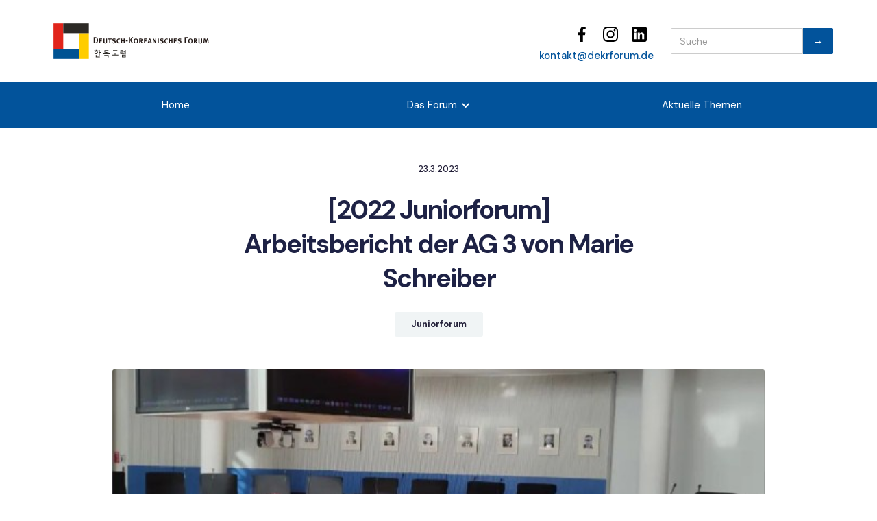

--- FILE ---
content_type: text/html; charset=utf-8
request_url: https://www.dekr-forum.de/blog/2022-juniorforum-arbeitsbericht-der-ag-3-von-marie-albl
body_size: 6447
content:
<!DOCTYPE html><!-- Last Published: Mon Dec 08 2025 11:56:08 GMT+0000 (Coordinated Universal Time) --><html data-wf-domain="www.dekr-forum.de" data-wf-page="616f350ec7d92aa82fd295eb" data-wf-site="6141a5fbc248b8f87578c274" lang="de" data-wf-collection="616f350ec7d92a0442d29598" data-wf-item-slug="2022-juniorforum-arbeitsbericht-der-ag-3-von-marie-albl"><head><meta charset="utf-8"/><title>[2022 Juniorforum] Arbeitsbericht der AG 3 von Marie Schreiber</title><meta content="" name="description"/><meta content="[2022 Juniorforum] Arbeitsbericht der AG 3 von Marie Schreiber" property="og:title"/><meta content="" property="og:description"/><meta content="[2022 Juniorforum] Arbeitsbericht der AG 3 von Marie Schreiber" property="twitter:title"/><meta content="" property="twitter:description"/><meta property="og:type" content="website"/><meta content="summary_large_image" name="twitter:card"/><meta content="width=device-width, initial-scale=1" name="viewport"/><link href="https://cdn.prod.website-files.com/6141a5fbc248b8f87578c274/css/deutsch-koreanisches-forum.webflow.shared.435928c3f.css" rel="stylesheet" type="text/css"/><link href="https://fonts.googleapis.com" rel="preconnect"/><link href="https://fonts.gstatic.com" rel="preconnect" crossorigin="anonymous"/><script src="https://ajax.googleapis.com/ajax/libs/webfont/1.6.26/webfont.js" type="text/javascript"></script><script type="text/javascript">WebFont.load({  google: {    families: ["DM Sans:regular,italic,500,500italic,700,700italic"]  }});</script><script type="text/javascript">!function(o,c){var n=c.documentElement,t=" w-mod-";n.className+=t+"js",("ontouchstart"in o||o.DocumentTouch&&c instanceof DocumentTouch)&&(n.className+=t+"touch")}(window,document);</script><link href="https://cdn.prod.website-files.com/6141a5fbc248b8f87578c274/616e5fbcdba48e917096fcc9_DKF_Fav_small.jpg" rel="shortcut icon" type="image/x-icon"/><link href="https://cdn.prod.website-files.com/6141a5fbc248b8f87578c274/616e5fc027a7f326a400e47a_DKF_Fav.jpg" rel="apple-touch-icon"/><style>
body {
	overflow-x: hidden
}
</style></head><body><div class="vanishing"><div class="container topbar"><a href="/" class="w-inline-block"><div class="div-block-7"><img src="https://cdn.prod.website-files.com/6141a5fbc248b8f87578c274/6188f4193df9ed625c787075_Deutsch-Koreanisches%20Forum%20Logo.svg" loading="lazy" alt="" class="logo-menu"/></div></a><div class="div-block-8"><div class="div-block-9"><div class="div-block-6"><a href="https://www.facebook.com/deutschkoreanischesforum" target="_blank" class="link-block-top-bar w-inline-block"><img src="https://cdn.prod.website-files.com/6141a5fbc248b8f87578c274/6169afb1c5c79567f22f204b_Facebook.svg" loading="lazy" alt="" height="" class="social-icon"/></a><a href="https://www.instagram.com/dk_forum/" target="_blank" class="link-block-top-bar w-inline-block"><img src="https://cdn.prod.website-files.com/6141a5fbc248b8f87578c274/6169afb103da0b81bf3eca67_Instagram.svg" loading="lazy" height="" alt="" class="social-icon"/></a><a href="https://www.linkedin.com/company/deutsch-koreanisches-forum-e-v/" target="_blank" class="link-block-top-bar w-inline-block"><img src="https://cdn.prod.website-files.com/6141a5fbc248b8f87578c274/6169afb2e5887206edb12b3a_LinkedIn.svg" loading="lazy" alt="" height="" class="social-icon"/></a></div><div class="div-block-6"><a href="mailto:kontakt@dekrforum.de">kontakt@dekrforum.de</a></div></div><div class="div-block-11"><form action="/search" class="dk-search w-form"><div class="div-block-10"><input class="search-input w-input" maxlength="256" name="query" placeholder="Suche" type="search" id="search" required=""/><input type="submit" class="search-button w-button" value="→"/></div></form></div></div></div><div data-animation="default" data-collapse="medium" data-duration="400" data-easing="ease" data-easing2="ease" role="banner" class="dk--navbar w-nav"><div class="container dk--nav"><nav role="navigation" class="dk--nav-grid w-nav-menu"><div class="container topbar mobile"><div class="div-block-7"><img src="https://cdn.prod.website-files.com/6141a5fbc248b8f87578c274/6188f4193df9ed625c787075_Deutsch-Koreanisches%20Forum%20Logo.svg" loading="lazy" alt="" class="logo-menu"/></div><div class="div-block-8"><div class="div-block-9"><div class="div-block-6"><a href="https://www.facebook.com/deutschkoreanischesforum" target="_blank" class="link-block-top-bar w-inline-block"><img src="https://cdn.prod.website-files.com/6141a5fbc248b8f87578c274/6169afb1c5c79567f22f204b_Facebook.svg" loading="lazy" alt="" height="" class="social-icon invert"/></a><a href="https://www.instagram.com/dk_forum/" target="_blank" class="link-block-top-bar w-inline-block"><img src="https://cdn.prod.website-files.com/6141a5fbc248b8f87578c274/6169afb103da0b81bf3eca67_Instagram.svg" loading="lazy" height="" alt="" class="social-icon invert"/></a><a href="https://www.linkedin.com/company/deutsch-koreanisches-forum-e-v/" target="_blank" class="link-block-top-bar w-inline-block"><img src="https://cdn.prod.website-files.com/6141a5fbc248b8f87578c274/6169afb2e5887206edb12b3a_LinkedIn.svg" loading="lazy" alt="" height="" class="social-icon invert"/></a></div><div class="div-block-6"><a href="mailto:kontakt@dekrforum.de" class="white">kontakt@dekrforum.de</a></div></div><div class="div-block-11"><form action="/search" class="dk-search w-form"><div class="div-block-10"><input class="search-input w-input" maxlength="256" name="query" placeholder="Suche" type="search" id="search" required=""/><input type="submit" class="search-button w-button" value="→"/></div></form></div></div></div><div class="horiz"><a id="w-node-b4f5b48e-59cb-bbbe-a6a7-e3b5eb79fb66-eb79fb63" href="/" class="dk--nav-elem w-button">Home</a><div data-hover="false" data-delay="0" id="w-node-b4f5b48e-59cb-bbbe-a6a7-e3b5eb79fb68-eb79fb63" class="dk--nav-elem-wrapper w-dropdown"><div class="dk--nav-elem dd w-dropdown-toggle"><div class="white">Das Forum</div><div class="icon-2 w-icon-dropdown-toggle"></div></div><nav class="dk--nav-dd w-dropdown-list"><a href="/forum?tab=junior" class="dk--nav-dd-elem w-dropdown-link">Juniorforum</a><a href="/programm-juniorforum" class="dk--nav-dd-elem w-dropdown-link">Programm Juniorforum</a><a href="/forum?tab=senior" class="dk--nav-dd-elem w-dropdown-link">Seniorforum</a><a href="/programm-seniorforum" class="dk--nav-dd-elem w-dropdown-link">Programm Seniorforum</a></nav></div><a id="w-node-b4f5b48e-59cb-bbbe-a6a7-e3b5eb79fb74-eb79fb63" href="/aktuelle-themen" class="dk--nav-elem w-button">Aktuelle Themen</a><div data-hover="false" data-delay="0" id="w-node-_9bcee8a5-4920-90f7-e333-024465c1d64e-eb79fb63" class="dk--nav-elem-wrapper temp-hide w-dropdown"><div class="dk--nav-elem dd w-dropdown-toggle"><div class="white">Unsere Projekte</div><div class="icon-2 w-icon-dropdown-toggle"></div></div><nav class="dk--nav-dd w-dropdown-list"><a href="/stiftung-ein-korea" class="dk--nav-dd-elem w-dropdown-link">Stiftung <br/>&quot;Ein Korea&quot;</a></nav></div></div></nav><div class="hamburger w-nav-button"><div class="w-icon-nav-menu"></div></div></div></div></div><header class="section _76-52"><div class="container"><div class="post-header"><div class="breadcrumb-div center"><div class="breadcrumb dark">23.3.2023</div></div><h1 class="h1-heading-dark post">[2022 Juniorforum] Arbeitsbericht der AG 3 von Marie Schreiber</h1><a href="/dk-categories/junior-forum" class="category-tag post w-inline-block"><div>Juniorforum</div></a></div><p class="container _770 w-dyn-bind-empty"></p><div style="background-image:url(&quot;https://cdn.prod.website-files.com/6141a5fbc248b80ca978c27e/641c3dd978f2c1024c9cf674_AG%203.jpg&quot;)" class="post-image-dk-forum"></div></div></header><section class="section _0-top"><div class="container _770"><div class="rich-text w-richtext"><h3>Arbeitsbericht der Arbeitsgruppe 3 des 10. Deutsch-Koreanischen Juniorforums</h3><h4>Thema: &quot;Die Rolle zivilgesellschaftlicher Akteure in Deutschland und Korea im Spannungsfeld von Krieg und Pandemie&quot;</h4><p>‍</p><h4>Autorin: Marie Schreiber, Universität Tübingen, Koreanistik</h4><p>‍</p><p>Die vergangenen Jahre wurden geprägt von besorgniserregenden Krisen wie der Covid19 Pandemie und dem von Russland initiierten Angriff auf die Ukraine. Die Konsequenzen dieser beiden Kernereignisse sind nach wie vor deutlich zu spüren, wodurch entstandene Spannungsfelder weiterhin bestehen. Internationale Kooperation und gemeinsame Problemlösungsansätze sind ausdrücklich erforderlich um die globale Sicherheit zu schützen und weitere Unruhen zu verhindern.</p><p>So ist auch die bilaterale Kooperation zwischen Deutschland und Korea gefordert in der Abfederung der Krisen. Während das öffentliche Augenmerk meist auf Maßnahmen von Regierungsorganen und anderen staatlichen Institutionen liegt, wird das volle Potential anderer Akteure, wie etwa das der Zivilgesellschaft, übersehen. In Arbeitsgruppe 3 des zehnten Jugendforums haben wir uns darum mit eben dieser Rolle der Zivilgesellschaft zu aktuellen Krisenzeiten auseinander gesetzt.</p><p>Zivilgesellschaft ist nicht nur ein zentraler Vertreter gesellschaftlicher Interessen auf politischer Ebene, sondern auch ein bedeutsamer Gehilfe in vielen Bereichen, die gouvernementale Kapazitäten überschreiten. Unter dem Motto ‘Hilfe zur Selbsthilfe’ haben wir uns in unserer Arbeitsgruppe mit den Fragen beschäftigt wie und in welchen Bereichen die Politik die Zivilgesellschaft unterstützen kann, um die dramatischen Folgen der Pandemie und des Krieges abzufedern und die Krise mitstimmen zu können. Unsere ersten Überlegungen beschäftigten sich damit auf welche Teile der Zivilgesellschaft wir uns beziehen würden. Wir proklamierten dabei möglichst konkrete Vorschläge sowie Forderungen als gemeinsames Ziel unserer Arbeitsgruppe, was sich in Anbetracht der umfassenden Problematik durchaus als anspruchsvoll herausstellte. Außerdem war Gruppe 3 eine der beiden Gruppen die mit Deutsch als Arbeitssprache betraut wurde, was sich im Verlauf der Diskussion und in Anbetracht der Komplexität der Thematik für die koreanischen Teilnehmer teilweise als etwas hinderlich darstellte. Um die volle Beteiligung aller Gruppenmitglieder zu gewähren beschlossen wir deshalb bereits frühzeitig in der Diskussion, dass sich die koreanischen Teilnehmer auch gerne in ihrer eigenen Muttersprache äußern sollten, was sich als sinnvolle Regelung herausstellte.</p><p>Insgesamt waren die Diskussionen in der Gruppe konstruktiv und durch die Kompromissbereitschaft aller verlief die Gruppenarbeit größtenteils harmonisch. Nachdem wir die großen Anfangsschwierigkeiten auf die wir in der Festlegung der allgemeinen Richtung unserer Empfehlungen trafen überwunden hatten, war es nur eine Frage der Zeit bis wir drei Unterpunkte erarbeitet hatten: Die Subventionierung digitalisierter Kommunikationswege ziviler Organisationen, die Hervorhebung von Aufklärungsarbeit zu Krieg und seinen Implikationen, sowie ein allgemeiner Appell an die demokratischen Grundrechte, die die Existenzgrundlage Zivilgesellschaftlicher Organisation darstellt. Unter diesen Punkten haben wir schließlich unsere Forderungen entwickelt, weshalb wir uns in drei kleinere gemischte Fokusgruppen aufgeteilt haben, die sich mit jeweils einem der Unterpunkte beschäftigten. Die Aufgabe war es dann konkrete Forderungen zu formulieren und festzuhalten, die im finalen Teil unserer Gruppenarbeit nochmals im Plenum gemeinsam durchgesprochen, überarbeitet und finalisiert wurden. Da unsere Empfehlungen zuerst auf Deutsch entworfen wurden, machten sich unsere koreanischen Teammitglieder zum Schluss noch an die sinngetreue Übersetzung unserer Empfehlungen, wodurch wir diese abschließend den restlichen Teilnehmern des Juniorforums sowie dem Seniorforum erfolgreich vortragen konnten.</p><p>‍</p></div><div class="w-dyn-list"><script type="text/x-wf-template" id="wf-template-b8839037-091f-e9d7-fd00-d7a527500d7b">%3Cdiv%20id%3D%22w-node-b8839037-091f-e9d7-fd00-d7a527500d7c-2fd295eb%22%20role%3D%22listitem%22%20class%3D%22collection-item-2%20w-dyn-item%20w-dyn-repeater-item%22%3E%3Ca%20href%3D%22%23%22%20class%3D%22image-blog-grid%20w-inline-block%20w-dyn-bind-empty%20w-lightbox%22%3E%3Cdiv%20style%3D%22background-image%3Anone%22%20class%3D%22div-block-12%22%3E%3C%2Fdiv%3E%3Cscript%20type%3D%22application%2Fjson%22%20class%3D%22w-json%22%3E%7B%0A%20%20%22items%22%3A%20%5B%5D%2C%0A%20%20%22group%22%3A%20%22%22%0A%7D%3C%2Fscript%3E%3C%2Fa%3E%3C%2Fdiv%3E</script><div role="list" class="collection-list-2 w-dyn-items w-dyn-hide"></div><div class="empty-state-5 w-dyn-empty"></div></div><div class="written-by"><div class="post-info grey">Autor:</div><div class="post-info">Muhong Lee</div><div class="post-info grey">am</div><div class="post-info">23.3.2023</div></div><div class="w-dyn-list"><div role="list" class="tag-list w-dyn-items"><div role="listitem" class="tag-item w-dyn-item"><a href="/tags/pressemitteilung" class="tag-link w-inline-block"><div>Pressemitteilung</div></a></div></div></div></div></section><section class="section _64-top"><div class="container"><h2>Weitere Beiträge</h2><div class="collection-wrapper _80-top w-dyn-list"><div role="list" class="grid _50-60 _3-col w-dyn-items"><div role="listitem" class="blog-item w-dyn-item"><div class="blog-item-div"><div class="blog-three-image w-clearfix"><div class="category-tag-div _32"><a href="/dk-categories/allgemeines" class="category-tag w-inline-block"><div>Allgemein</div></a></div><a style="background-image:url(&quot;https://cdn.prod.website-files.com/6141a5fbc248b80ca978c27e/6914919b72db20e4cddb0bbc_IMG_8992-min.jpg&quot;)" href="/blog/ubergabe-der-handlungsempfehlungen-im-kanzleramt" class="blog-image w-inline-block"></a></div><div class="blog-date">11.12.2025</div><a href="/blog/ubergabe-der-handlungsempfehlungen-im-kanzleramt" class="h5-heading-link w-inline-block"><h5 class="h5-heading _12-top">Übergabe der Handlungsempfehlungen im Kanzleramt</h5></a></div><a href="/blog/ubergabe-der-handlungsempfehlungen-im-kanzleramt" class="arrow-button w-inline-block"><div>Zum Beitrag</div><img src="https://cdn.prod.website-files.com/6141a5fbc248b8f87578c274/6141a5fbc248b882f578c2ae_arrow-blue-right.svg" alt="" class="read-more-arrow"/></a></div><div role="listitem" class="blog-item w-dyn-item"><div class="blog-item-div"><div class="blog-three-image w-clearfix"><div class="category-tag-div _32"><a href="/dk-categories/allgemeines" class="category-tag w-inline-block"><div>Allgemein</div></a></div><a style="background-image:url(&quot;https://cdn.prod.website-files.com/6141a5fbc248b80ca978c27e/684200b619b60978d033b9f5_1.png&quot;)" href="/blog/das-dkf-hat-einen-neuen-vorstand" class="blog-image w-inline-block"></a></div><div class="blog-date">6.5.2025</div><a href="/blog/das-dkf-hat-einen-neuen-vorstand" class="h5-heading-link w-inline-block"><h5 class="h5-heading _12-top">Das DKF hat einen neuen Vorstand!</h5></a></div><a href="/blog/das-dkf-hat-einen-neuen-vorstand" class="arrow-button w-inline-block"><div>Zum Beitrag</div><img src="https://cdn.prod.website-files.com/6141a5fbc248b8f87578c274/6141a5fbc248b882f578c2ae_arrow-blue-right.svg" alt="" class="read-more-arrow"/></a></div><div role="listitem" class="blog-item w-dyn-item"><div class="blog-item-div"><div class="blog-three-image w-clearfix"><div class="category-tag-div _32"><a href="/dk-categories/allgemeines" class="category-tag w-inline-block"><div>Allgemein</div></a></div><a style="background-image:url(&quot;https://cdn.prod.website-files.com/6141a5fbc248b80ca978c27e/6842005c5b3f0a0bb07a0449_%20White%20Rock%20Simple%20Paper%20Background%20Journalist%20World%20Press%20Freedom%20Day%20Instagram%20Post.png&quot;)" href="/blog/lee-jae-myung-laut-prognosen-zum-neuen-prasidenten-sudkoreas-gewahlt" class="blog-image w-inline-block"></a></div><div class="blog-date">6.5.2025</div><a href="/blog/lee-jae-myung-laut-prognosen-zum-neuen-prasidenten-sudkoreas-gewahlt" class="h5-heading-link w-inline-block"><h5 class="h5-heading _12-top">Lee Jae-myung laut Prognosen zum neuen Präsidenten Südkoreas gewählt</h5></a></div><a href="/blog/lee-jae-myung-laut-prognosen-zum-neuen-prasidenten-sudkoreas-gewahlt" class="arrow-button w-inline-block"><div>Zum Beitrag</div><img src="https://cdn.prod.website-files.com/6141a5fbc248b8f87578c274/6141a5fbc248b882f578c2ae_arrow-blue-right.svg" alt="" class="read-more-arrow"/></a></div></div></div></div></section><footer class="footer"><div class="container"><div class="w-layout-grid footer-v1-grid"><div class="footer-info-div"><a href="/" class="w-inline-block"><img src="https://cdn.prod.website-files.com/6141a5fbc248b8f87578c274/6188f4193df9ed625c787075_Deutsch-Koreanisches%20Forum%20Logo.svg" alt="" class="logo-footer"/></a><div class="footer-about"><strong>© 2015–2025 Deutsch-Koreanisches Forum e. V. | 한독포럼협회</strong> <br/><br/>Deutsch-Koreanisches Forum e. V. <br/>c/o g+h communication GbR<br/>Leibnizstraße 28<br/>10625 Berlin<br/>Deutschland  | 독일<br/> <br/><a href="tel:00499217643014" class="email-link-white">+49 (0)30 31017922</a>‍<a href="mailto:kontakt@dekrforum.de" class="email-link-white">kontakt@dekrforum.de</a></div></div><div class="w-layout-grid footer-link-grid"><div><h6 class="footer-heading">Sitemap</h6><a href="/" class="footer-link">Home</a><a href="/forum" class="footer-link">Das Forum</a><a href="/forum?tab=junior" class="footer-link">Juniorforum</a><a href="/forum?tab=senior" class="footer-link">Seniorforum</a><a href="/aktuelle-themen" class="footer-link">Aktuelle Themen</a><a href="/stiftung-ein-korea" class="footer-link">Stiftung &quot;Ein Korea&quot;</a></div><div id="w-node-_7fdc484f-43f4-d3f1-34ac-f4b1e4f01d5d-e4f01d3a"><h6 class="footer-heading">Social Media</h6><div class="social-icon-wrapper"><a href="https://www.facebook.com/deutschkoreanischesforum" target="_blank" class="link-block-top-bar-no-margin w-inline-block"><img src="https://cdn.prod.website-files.com/6141a5fbc248b8f87578c274/616d1aa72f20654c59c62cb2_Facebook%20copy.svg" loading="lazy" alt="" height="" class="social-icon"/></a><a href="https://www.instagram.com/dk_forum/" target="_blank" class="link-block-top-bar w-inline-block"><img src="https://cdn.prod.website-files.com/6141a5fbc248b8f87578c274/616d1aa8c533a363aaed8268_Insta%20copy.svg" loading="lazy" height="" alt="" class="social-icon"/></a><a href="https://www.linkedin.com/company/deutsch-koreanisches-forum-e-v/" target="_blank" class="link-block-top-bar w-inline-block"><img src="https://cdn.prod.website-files.com/6141a5fbc248b8f87578c274/616d1aa71b9cef6b85a68ff1_LinkedIn%20copy.svg" loading="lazy" alt="" height="" class="social-icon"/></a></div></div></div></div></div><div class="container bottom"><div class="bottom-div"><div class="footer-bottom">Copyright 2023<a href="https://madebylumen.com/webflow-experts" target="_blank" class="text-link"></a></div><div><a href="/datenschutz" class="footer-bottom link right">Datenschutzerklärung | 정보보호</a><a href="/impressum" class="footer-bottom link right">Impressum | 발행내역</a></div></div></div></footer><script src="https://d3e54v103j8qbb.cloudfront.net/js/jquery-3.5.1.min.dc5e7f18c8.js?site=6141a5fbc248b8f87578c274" type="text/javascript" integrity="sha256-9/aliU8dGd2tb6OSsuzixeV4y/faTqgFtohetphbbj0=" crossorigin="anonymous"></script><script src="https://cdn.prod.website-files.com/6141a5fbc248b8f87578c274/js/webflow.schunk.36b8fb49256177c8.js" type="text/javascript"></script><script src="https://cdn.prod.website-files.com/6141a5fbc248b8f87578c274/js/webflow.schunk.af7b1f697c954370.js" type="text/javascript"></script><script src="https://cdn.prod.website-files.com/6141a5fbc248b8f87578c274/js/webflow.schunk.a3ecdd24d092e643.js" type="text/javascript"></script><script src="https://cdn.prod.website-files.com/6141a5fbc248b8f87578c274/js/webflow.fa64ebcb.3dda70d6ca5d9975.js" type="text/javascript"></script><script>
var Webflow = Webflow || [];
Webflow.push(function () {
  var tabName = getParam('tab');
  if (!tabName) return;

  $('.' + tabName).triggerHandler('click');

  function getParam(name) {
    name = name.replace(/[\[]/, "\\[").replace(/[\]]/, "\\]");
    var regex = new RegExp("[\\?&]" + name + "=([^&#]*)"),
      results = regex.exec(location.search);
    return results == null ? "" : decodeURIComponent(results[1].replace(/\+/g, " "));
  }
});

</script></body></html>

--- FILE ---
content_type: text/css
request_url: https://cdn.prod.website-files.com/6141a5fbc248b8f87578c274/css/deutsch-koreanisches-forum.webflow.shared.435928c3f.css
body_size: 30726
content:
html {
  -webkit-text-size-adjust: 100%;
  -ms-text-size-adjust: 100%;
  font-family: sans-serif;
}

body {
  margin: 0;
}

article, aside, details, figcaption, figure, footer, header, hgroup, main, menu, nav, section, summary {
  display: block;
}

audio, canvas, progress, video {
  vertical-align: baseline;
  display: inline-block;
}

audio:not([controls]) {
  height: 0;
  display: none;
}

[hidden], template {
  display: none;
}

a {
  background-color: #0000;
}

a:active, a:hover {
  outline: 0;
}

abbr[title] {
  border-bottom: 1px dotted;
}

b, strong {
  font-weight: bold;
}

dfn {
  font-style: italic;
}

h1 {
  margin: .67em 0;
  font-size: 2em;
}

mark {
  color: #000;
  background: #ff0;
}

small {
  font-size: 80%;
}

sub, sup {
  vertical-align: baseline;
  font-size: 75%;
  line-height: 0;
  position: relative;
}

sup {
  top: -.5em;
}

sub {
  bottom: -.25em;
}

img {
  border: 0;
}

svg:not(:root) {
  overflow: hidden;
}

hr {
  box-sizing: content-box;
  height: 0;
}

pre {
  overflow: auto;
}

code, kbd, pre, samp {
  font-family: monospace;
  font-size: 1em;
}

button, input, optgroup, select, textarea {
  color: inherit;
  font: inherit;
  margin: 0;
}

button {
  overflow: visible;
}

button, select {
  text-transform: none;
}

button, html input[type="button"], input[type="reset"] {
  -webkit-appearance: button;
  cursor: pointer;
}

button[disabled], html input[disabled] {
  cursor: default;
}

button::-moz-focus-inner, input::-moz-focus-inner {
  border: 0;
  padding: 0;
}

input {
  line-height: normal;
}

input[type="checkbox"], input[type="radio"] {
  box-sizing: border-box;
  padding: 0;
}

input[type="number"]::-webkit-inner-spin-button, input[type="number"]::-webkit-outer-spin-button {
  height: auto;
}

input[type="search"] {
  -webkit-appearance: none;
}

input[type="search"]::-webkit-search-cancel-button, input[type="search"]::-webkit-search-decoration {
  -webkit-appearance: none;
}

legend {
  border: 0;
  padding: 0;
}

textarea {
  overflow: auto;
}

optgroup {
  font-weight: bold;
}

table {
  border-collapse: collapse;
  border-spacing: 0;
}

td, th {
  padding: 0;
}

@font-face {
  font-family: webflow-icons;
  src: url("[data-uri]") format("truetype");
  font-weight: normal;
  font-style: normal;
}

[class^="w-icon-"], [class*=" w-icon-"] {
  speak: none;
  font-variant: normal;
  text-transform: none;
  -webkit-font-smoothing: antialiased;
  -moz-osx-font-smoothing: grayscale;
  font-style: normal;
  font-weight: normal;
  line-height: 1;
  font-family: webflow-icons !important;
}

.w-icon-slider-right:before {
  content: "";
}

.w-icon-slider-left:before {
  content: "";
}

.w-icon-nav-menu:before {
  content: "";
}

.w-icon-arrow-down:before, .w-icon-dropdown-toggle:before {
  content: "";
}

.w-icon-file-upload-remove:before {
  content: "";
}

.w-icon-file-upload-icon:before {
  content: "";
}

* {
  box-sizing: border-box;
}

html {
  height: 100%;
}

body {
  color: #333;
  background-color: #fff;
  min-height: 100%;
  margin: 0;
  font-family: Arial, sans-serif;
  font-size: 14px;
  line-height: 20px;
}

img {
  vertical-align: middle;
  max-width: 100%;
  display: inline-block;
}

html.w-mod-touch * {
  background-attachment: scroll !important;
}

.w-block {
  display: block;
}

.w-inline-block {
  max-width: 100%;
  display: inline-block;
}

.w-clearfix:before, .w-clearfix:after {
  content: " ";
  grid-area: 1 / 1 / 2 / 2;
  display: table;
}

.w-clearfix:after {
  clear: both;
}

.w-hidden {
  display: none;
}

.w-button {
  color: #fff;
  line-height: inherit;
  cursor: pointer;
  background-color: #3898ec;
  border: 0;
  border-radius: 0;
  padding: 9px 15px;
  text-decoration: none;
  display: inline-block;
}

input.w-button {
  -webkit-appearance: button;
}

html[data-w-dynpage] [data-w-cloak] {
  color: #0000 !important;
}

.w-code-block {
  margin: unset;
}

pre.w-code-block code {
  all: inherit;
}

.w-optimization {
  display: contents;
}

.w-webflow-badge, .w-webflow-badge > img {
  box-sizing: unset;
  width: unset;
  height: unset;
  max-height: unset;
  max-width: unset;
  min-height: unset;
  min-width: unset;
  margin: unset;
  padding: unset;
  float: unset;
  clear: unset;
  border: unset;
  border-radius: unset;
  background: unset;
  background-image: unset;
  background-position: unset;
  background-size: unset;
  background-repeat: unset;
  background-origin: unset;
  background-clip: unset;
  background-attachment: unset;
  background-color: unset;
  box-shadow: unset;
  transform: unset;
  direction: unset;
  font-family: unset;
  font-weight: unset;
  color: unset;
  font-size: unset;
  line-height: unset;
  font-style: unset;
  font-variant: unset;
  text-align: unset;
  letter-spacing: unset;
  -webkit-text-decoration: unset;
  text-decoration: unset;
  text-indent: unset;
  text-transform: unset;
  list-style-type: unset;
  text-shadow: unset;
  vertical-align: unset;
  cursor: unset;
  white-space: unset;
  word-break: unset;
  word-spacing: unset;
  word-wrap: unset;
  transition: unset;
}

.w-webflow-badge {
  white-space: nowrap;
  cursor: pointer;
  box-shadow: 0 0 0 1px #0000001a, 0 1px 3px #0000001a;
  visibility: visible !important;
  opacity: 1 !important;
  z-index: 2147483647 !important;
  color: #aaadb0 !important;
  overflow: unset !important;
  background-color: #fff !important;
  border-radius: 3px !important;
  width: auto !important;
  height: auto !important;
  margin: 0 !important;
  padding: 6px !important;
  font-size: 12px !important;
  line-height: 14px !important;
  text-decoration: none !important;
  display: inline-block !important;
  position: fixed !important;
  inset: auto 12px 12px auto !important;
  transform: none !important;
}

.w-webflow-badge > img {
  position: unset;
  visibility: unset !important;
  opacity: 1 !important;
  vertical-align: middle !important;
  display: inline-block !important;
}

h1, h2, h3, h4, h5, h6 {
  margin-bottom: 10px;
  font-weight: bold;
}

h1 {
  margin-top: 20px;
  font-size: 38px;
  line-height: 44px;
}

h2 {
  margin-top: 20px;
  font-size: 32px;
  line-height: 36px;
}

h3 {
  margin-top: 20px;
  font-size: 24px;
  line-height: 30px;
}

h4 {
  margin-top: 10px;
  font-size: 18px;
  line-height: 24px;
}

h5 {
  margin-top: 10px;
  font-size: 14px;
  line-height: 20px;
}

h6 {
  margin-top: 10px;
  font-size: 12px;
  line-height: 18px;
}

p {
  margin-top: 0;
  margin-bottom: 10px;
}

blockquote {
  border-left: 5px solid #e2e2e2;
  margin: 0 0 10px;
  padding: 10px 20px;
  font-size: 18px;
  line-height: 22px;
}

figure {
  margin: 0 0 10px;
}

ul, ol {
  margin-top: 0;
  margin-bottom: 10px;
  padding-left: 40px;
}

.w-list-unstyled {
  padding-left: 0;
  list-style: none;
}

.w-embed:before, .w-embed:after {
  content: " ";
  grid-area: 1 / 1 / 2 / 2;
  display: table;
}

.w-embed:after {
  clear: both;
}

.w-video {
  width: 100%;
  padding: 0;
  position: relative;
}

.w-video iframe, .w-video object, .w-video embed {
  border: none;
  width: 100%;
  height: 100%;
  position: absolute;
  top: 0;
  left: 0;
}

fieldset {
  border: 0;
  margin: 0;
  padding: 0;
}

button, [type="button"], [type="reset"] {
  cursor: pointer;
  -webkit-appearance: button;
  border: 0;
}

.w-form {
  margin: 0 0 15px;
}

.w-form-done {
  text-align: center;
  background-color: #ddd;
  padding: 20px;
  display: none;
}

.w-form-fail {
  background-color: #ffdede;
  margin-top: 10px;
  padding: 10px;
  display: none;
}

label {
  margin-bottom: 5px;
  font-weight: bold;
  display: block;
}

.w-input, .w-select {
  color: #333;
  vertical-align: middle;
  background-color: #fff;
  border: 1px solid #ccc;
  width: 100%;
  height: 38px;
  margin-bottom: 10px;
  padding: 8px 12px;
  font-size: 14px;
  line-height: 1.42857;
  display: block;
}

.w-input::placeholder, .w-select::placeholder {
  color: #999;
}

.w-input:focus, .w-select:focus {
  border-color: #3898ec;
  outline: 0;
}

.w-input[disabled], .w-select[disabled], .w-input[readonly], .w-select[readonly], fieldset[disabled] .w-input, fieldset[disabled] .w-select {
  cursor: not-allowed;
}

.w-input[disabled]:not(.w-input-disabled), .w-select[disabled]:not(.w-input-disabled), .w-input[readonly], .w-select[readonly], fieldset[disabled]:not(.w-input-disabled) .w-input, fieldset[disabled]:not(.w-input-disabled) .w-select {
  background-color: #eee;
}

textarea.w-input, textarea.w-select {
  height: auto;
}

.w-select {
  background-color: #f3f3f3;
}

.w-select[multiple] {
  height: auto;
}

.w-form-label {
  cursor: pointer;
  margin-bottom: 0;
  font-weight: normal;
  display: inline-block;
}

.w-radio {
  margin-bottom: 5px;
  padding-left: 20px;
  display: block;
}

.w-radio:before, .w-radio:after {
  content: " ";
  grid-area: 1 / 1 / 2 / 2;
  display: table;
}

.w-radio:after {
  clear: both;
}

.w-radio-input {
  float: left;
  margin: 3px 0 0 -20px;
  line-height: normal;
}

.w-file-upload {
  margin-bottom: 10px;
  display: block;
}

.w-file-upload-input {
  opacity: 0;
  z-index: -100;
  width: .1px;
  height: .1px;
  position: absolute;
  overflow: hidden;
}

.w-file-upload-default, .w-file-upload-uploading, .w-file-upload-success {
  color: #333;
  display: inline-block;
}

.w-file-upload-error {
  margin-top: 10px;
  display: block;
}

.w-file-upload-default.w-hidden, .w-file-upload-uploading.w-hidden, .w-file-upload-error.w-hidden, .w-file-upload-success.w-hidden {
  display: none;
}

.w-file-upload-uploading-btn {
  cursor: pointer;
  background-color: #fafafa;
  border: 1px solid #ccc;
  margin: 0;
  padding: 8px 12px;
  font-size: 14px;
  font-weight: normal;
  display: flex;
}

.w-file-upload-file {
  background-color: #fafafa;
  border: 1px solid #ccc;
  flex-grow: 1;
  justify-content: space-between;
  margin: 0;
  padding: 8px 9px 8px 11px;
  display: flex;
}

.w-file-upload-file-name {
  font-size: 14px;
  font-weight: normal;
  display: block;
}

.w-file-remove-link {
  cursor: pointer;
  width: auto;
  height: auto;
  margin-top: 3px;
  margin-left: 10px;
  padding: 3px;
  display: block;
}

.w-icon-file-upload-remove {
  margin: auto;
  font-size: 10px;
}

.w-file-upload-error-msg {
  color: #ea384c;
  padding: 2px 0;
  display: inline-block;
}

.w-file-upload-info {
  padding: 0 12px;
  line-height: 38px;
  display: inline-block;
}

.w-file-upload-label {
  cursor: pointer;
  background-color: #fafafa;
  border: 1px solid #ccc;
  margin: 0;
  padding: 8px 12px;
  font-size: 14px;
  font-weight: normal;
  display: inline-block;
}

.w-icon-file-upload-icon, .w-icon-file-upload-uploading {
  width: 20px;
  margin-right: 8px;
  display: inline-block;
}

.w-icon-file-upload-uploading {
  height: 20px;
}

.w-container {
  max-width: 940px;
  margin-left: auto;
  margin-right: auto;
}

.w-container:before, .w-container:after {
  content: " ";
  grid-area: 1 / 1 / 2 / 2;
  display: table;
}

.w-container:after {
  clear: both;
}

.w-container .w-row {
  margin-left: -10px;
  margin-right: -10px;
}

.w-row:before, .w-row:after {
  content: " ";
  grid-area: 1 / 1 / 2 / 2;
  display: table;
}

.w-row:after {
  clear: both;
}

.w-row .w-row {
  margin-left: 0;
  margin-right: 0;
}

.w-col {
  float: left;
  width: 100%;
  min-height: 1px;
  padding-left: 10px;
  padding-right: 10px;
  position: relative;
}

.w-col .w-col {
  padding-left: 0;
  padding-right: 0;
}

.w-col-1 {
  width: 8.33333%;
}

.w-col-2 {
  width: 16.6667%;
}

.w-col-3 {
  width: 25%;
}

.w-col-4 {
  width: 33.3333%;
}

.w-col-5 {
  width: 41.6667%;
}

.w-col-6 {
  width: 50%;
}

.w-col-7 {
  width: 58.3333%;
}

.w-col-8 {
  width: 66.6667%;
}

.w-col-9 {
  width: 75%;
}

.w-col-10 {
  width: 83.3333%;
}

.w-col-11 {
  width: 91.6667%;
}

.w-col-12 {
  width: 100%;
}

.w-hidden-main {
  display: none !important;
}

@media screen and (max-width: 991px) {
  .w-container {
    max-width: 728px;
  }

  .w-hidden-main {
    display: inherit !important;
  }

  .w-hidden-medium {
    display: none !important;
  }

  .w-col-medium-1 {
    width: 8.33333%;
  }

  .w-col-medium-2 {
    width: 16.6667%;
  }

  .w-col-medium-3 {
    width: 25%;
  }

  .w-col-medium-4 {
    width: 33.3333%;
  }

  .w-col-medium-5 {
    width: 41.6667%;
  }

  .w-col-medium-6 {
    width: 50%;
  }

  .w-col-medium-7 {
    width: 58.3333%;
  }

  .w-col-medium-8 {
    width: 66.6667%;
  }

  .w-col-medium-9 {
    width: 75%;
  }

  .w-col-medium-10 {
    width: 83.3333%;
  }

  .w-col-medium-11 {
    width: 91.6667%;
  }

  .w-col-medium-12 {
    width: 100%;
  }

  .w-col-stack {
    width: 100%;
    left: auto;
    right: auto;
  }
}

@media screen and (max-width: 767px) {
  .w-hidden-main, .w-hidden-medium {
    display: inherit !important;
  }

  .w-hidden-small {
    display: none !important;
  }

  .w-row, .w-container .w-row {
    margin-left: 0;
    margin-right: 0;
  }

  .w-col {
    width: 100%;
    left: auto;
    right: auto;
  }

  .w-col-small-1 {
    width: 8.33333%;
  }

  .w-col-small-2 {
    width: 16.6667%;
  }

  .w-col-small-3 {
    width: 25%;
  }

  .w-col-small-4 {
    width: 33.3333%;
  }

  .w-col-small-5 {
    width: 41.6667%;
  }

  .w-col-small-6 {
    width: 50%;
  }

  .w-col-small-7 {
    width: 58.3333%;
  }

  .w-col-small-8 {
    width: 66.6667%;
  }

  .w-col-small-9 {
    width: 75%;
  }

  .w-col-small-10 {
    width: 83.3333%;
  }

  .w-col-small-11 {
    width: 91.6667%;
  }

  .w-col-small-12 {
    width: 100%;
  }
}

@media screen and (max-width: 479px) {
  .w-container {
    max-width: none;
  }

  .w-hidden-main, .w-hidden-medium, .w-hidden-small {
    display: inherit !important;
  }

  .w-hidden-tiny {
    display: none !important;
  }

  .w-col {
    width: 100%;
  }

  .w-col-tiny-1 {
    width: 8.33333%;
  }

  .w-col-tiny-2 {
    width: 16.6667%;
  }

  .w-col-tiny-3 {
    width: 25%;
  }

  .w-col-tiny-4 {
    width: 33.3333%;
  }

  .w-col-tiny-5 {
    width: 41.6667%;
  }

  .w-col-tiny-6 {
    width: 50%;
  }

  .w-col-tiny-7 {
    width: 58.3333%;
  }

  .w-col-tiny-8 {
    width: 66.6667%;
  }

  .w-col-tiny-9 {
    width: 75%;
  }

  .w-col-tiny-10 {
    width: 83.3333%;
  }

  .w-col-tiny-11 {
    width: 91.6667%;
  }

  .w-col-tiny-12 {
    width: 100%;
  }
}

.w-widget {
  position: relative;
}

.w-widget-map {
  width: 100%;
  height: 400px;
}

.w-widget-map label {
  width: auto;
  display: inline;
}

.w-widget-map img {
  max-width: inherit;
}

.w-widget-map .gm-style-iw {
  text-align: center;
}

.w-widget-map .gm-style-iw > button {
  display: none !important;
}

.w-widget-twitter {
  overflow: hidden;
}

.w-widget-twitter-count-shim {
  vertical-align: top;
  text-align: center;
  background: #fff;
  border: 1px solid #758696;
  border-radius: 3px;
  width: 28px;
  height: 20px;
  display: inline-block;
  position: relative;
}

.w-widget-twitter-count-shim * {
  pointer-events: none;
  -webkit-user-select: none;
  user-select: none;
}

.w-widget-twitter-count-shim .w-widget-twitter-count-inner {
  text-align: center;
  color: #999;
  font-family: serif;
  font-size: 15px;
  line-height: 12px;
  position: relative;
}

.w-widget-twitter-count-shim .w-widget-twitter-count-clear {
  display: block;
  position: relative;
}

.w-widget-twitter-count-shim.w--large {
  width: 36px;
  height: 28px;
}

.w-widget-twitter-count-shim.w--large .w-widget-twitter-count-inner {
  font-size: 18px;
  line-height: 18px;
}

.w-widget-twitter-count-shim:not(.w--vertical) {
  margin-left: 5px;
  margin-right: 8px;
}

.w-widget-twitter-count-shim:not(.w--vertical).w--large {
  margin-left: 6px;
}

.w-widget-twitter-count-shim:not(.w--vertical):before, .w-widget-twitter-count-shim:not(.w--vertical):after {
  content: " ";
  pointer-events: none;
  border: solid #0000;
  width: 0;
  height: 0;
  position: absolute;
  top: 50%;
  left: 0;
}

.w-widget-twitter-count-shim:not(.w--vertical):before {
  border-width: 4px;
  border-color: #75869600 #5d6c7b #75869600 #75869600;
  margin-top: -4px;
  margin-left: -9px;
}

.w-widget-twitter-count-shim:not(.w--vertical).w--large:before {
  border-width: 5px;
  margin-top: -5px;
  margin-left: -10px;
}

.w-widget-twitter-count-shim:not(.w--vertical):after {
  border-width: 4px;
  border-color: #fff0 #fff #fff0 #fff0;
  margin-top: -4px;
  margin-left: -8px;
}

.w-widget-twitter-count-shim:not(.w--vertical).w--large:after {
  border-width: 5px;
  margin-top: -5px;
  margin-left: -9px;
}

.w-widget-twitter-count-shim.w--vertical {
  width: 61px;
  height: 33px;
  margin-bottom: 8px;
}

.w-widget-twitter-count-shim.w--vertical:before, .w-widget-twitter-count-shim.w--vertical:after {
  content: " ";
  pointer-events: none;
  border: solid #0000;
  width: 0;
  height: 0;
  position: absolute;
  top: 100%;
  left: 50%;
}

.w-widget-twitter-count-shim.w--vertical:before {
  border-width: 5px;
  border-color: #5d6c7b #75869600 #75869600;
  margin-left: -5px;
}

.w-widget-twitter-count-shim.w--vertical:after {
  border-width: 4px;
  border-color: #fff #fff0 #fff0;
  margin-left: -4px;
}

.w-widget-twitter-count-shim.w--vertical .w-widget-twitter-count-inner {
  font-size: 18px;
  line-height: 22px;
}

.w-widget-twitter-count-shim.w--vertical.w--large {
  width: 76px;
}

.w-background-video {
  color: #fff;
  height: 500px;
  position: relative;
  overflow: hidden;
}

.w-background-video > video {
  object-fit: cover;
  z-index: -100;
  background-position: 50%;
  background-size: cover;
  width: 100%;
  height: 100%;
  margin: auto;
  position: absolute;
  inset: -100%;
}

.w-background-video > video::-webkit-media-controls-start-playback-button {
  -webkit-appearance: none;
  display: none !important;
}

.w-background-video--control {
  background-color: #0000;
  padding: 0;
  position: absolute;
  bottom: 1em;
  right: 1em;
}

.w-background-video--control > [hidden] {
  display: none !important;
}

.w-slider {
  text-align: center;
  clear: both;
  -webkit-tap-highlight-color: #0000;
  tap-highlight-color: #0000;
  background: #ddd;
  height: 300px;
  position: relative;
}

.w-slider-mask {
  z-index: 1;
  white-space: nowrap;
  height: 100%;
  display: block;
  position: relative;
  left: 0;
  right: 0;
  overflow: hidden;
}

.w-slide {
  vertical-align: top;
  white-space: normal;
  text-align: left;
  width: 100%;
  height: 100%;
  display: inline-block;
  position: relative;
}

.w-slider-nav {
  z-index: 2;
  text-align: center;
  -webkit-tap-highlight-color: #0000;
  tap-highlight-color: #0000;
  height: 40px;
  margin: auto;
  padding-top: 10px;
  position: absolute;
  inset: auto 0 0;
}

.w-slider-nav.w-round > div {
  border-radius: 100%;
}

.w-slider-nav.w-num > div {
  font-size: inherit;
  line-height: inherit;
  width: auto;
  height: auto;
  padding: .2em .5em;
}

.w-slider-nav.w-shadow > div {
  box-shadow: 0 0 3px #3336;
}

.w-slider-nav-invert {
  color: #fff;
}

.w-slider-nav-invert > div {
  background-color: #2226;
}

.w-slider-nav-invert > div.w-active {
  background-color: #222;
}

.w-slider-dot {
  cursor: pointer;
  background-color: #fff6;
  width: 1em;
  height: 1em;
  margin: 0 3px .5em;
  transition: background-color .1s, color .1s;
  display: inline-block;
  position: relative;
}

.w-slider-dot.w-active {
  background-color: #fff;
}

.w-slider-dot:focus {
  outline: none;
  box-shadow: 0 0 0 2px #fff;
}

.w-slider-dot:focus.w-active {
  box-shadow: none;
}

.w-slider-arrow-left, .w-slider-arrow-right {
  cursor: pointer;
  color: #fff;
  -webkit-tap-highlight-color: #0000;
  tap-highlight-color: #0000;
  -webkit-user-select: none;
  user-select: none;
  width: 80px;
  margin: auto;
  font-size: 40px;
  position: absolute;
  inset: 0;
  overflow: hidden;
}

.w-slider-arrow-left [class^="w-icon-"], .w-slider-arrow-right [class^="w-icon-"], .w-slider-arrow-left [class*=" w-icon-"], .w-slider-arrow-right [class*=" w-icon-"] {
  position: absolute;
}

.w-slider-arrow-left:focus, .w-slider-arrow-right:focus {
  outline: 0;
}

.w-slider-arrow-left {
  z-index: 3;
  right: auto;
}

.w-slider-arrow-right {
  z-index: 4;
  left: auto;
}

.w-icon-slider-left, .w-icon-slider-right {
  width: 1em;
  height: 1em;
  margin: auto;
  inset: 0;
}

.w-slider-aria-label {
  clip: rect(0 0 0 0);
  border: 0;
  width: 1px;
  height: 1px;
  margin: -1px;
  padding: 0;
  position: absolute;
  overflow: hidden;
}

.w-slider-force-show {
  display: block !important;
}

.w-dropdown {
  text-align: left;
  z-index: 900;
  margin-left: auto;
  margin-right: auto;
  display: inline-block;
  position: relative;
}

.w-dropdown-btn, .w-dropdown-toggle, .w-dropdown-link {
  vertical-align: top;
  color: #222;
  text-align: left;
  white-space: nowrap;
  margin-left: auto;
  margin-right: auto;
  padding: 20px;
  text-decoration: none;
  position: relative;
}

.w-dropdown-toggle {
  -webkit-user-select: none;
  user-select: none;
  cursor: pointer;
  padding-right: 40px;
  display: inline-block;
}

.w-dropdown-toggle:focus {
  outline: 0;
}

.w-icon-dropdown-toggle {
  width: 1em;
  height: 1em;
  margin: auto 20px auto auto;
  position: absolute;
  top: 0;
  bottom: 0;
  right: 0;
}

.w-dropdown-list {
  background: #ddd;
  min-width: 100%;
  display: none;
  position: absolute;
}

.w-dropdown-list.w--open {
  display: block;
}

.w-dropdown-link {
  color: #222;
  padding: 10px 20px;
  display: block;
}

.w-dropdown-link.w--current {
  color: #0082f3;
}

.w-dropdown-link:focus {
  outline: 0;
}

@media screen and (max-width: 767px) {
  .w-nav-brand {
    padding-left: 10px;
  }
}

.w-lightbox-backdrop {
  cursor: auto;
  letter-spacing: normal;
  text-indent: 0;
  text-shadow: none;
  text-transform: none;
  visibility: visible;
  white-space: normal;
  word-break: normal;
  word-spacing: normal;
  word-wrap: normal;
  color: #fff;
  text-align: center;
  z-index: 2000;
  opacity: 0;
  -webkit-user-select: none;
  -moz-user-select: none;
  -webkit-tap-highlight-color: transparent;
  background: #000000e6;
  outline: 0;
  font-family: Helvetica Neue, Helvetica, Ubuntu, Segoe UI, Verdana, sans-serif;
  font-size: 17px;
  font-style: normal;
  font-weight: 300;
  line-height: 1.2;
  list-style: disc;
  position: fixed;
  inset: 0;
  -webkit-transform: translate(0);
}

.w-lightbox-backdrop, .w-lightbox-container {
  -webkit-overflow-scrolling: touch;
  height: 100%;
  overflow: auto;
}

.w-lightbox-content {
  height: 100vh;
  position: relative;
  overflow: hidden;
}

.w-lightbox-view {
  opacity: 0;
  width: 100vw;
  height: 100vh;
  position: absolute;
}

.w-lightbox-view:before {
  content: "";
  height: 100vh;
}

.w-lightbox-group, .w-lightbox-group .w-lightbox-view, .w-lightbox-group .w-lightbox-view:before {
  height: 86vh;
}

.w-lightbox-frame, .w-lightbox-view:before {
  vertical-align: middle;
  display: inline-block;
}

.w-lightbox-figure {
  margin: 0;
  position: relative;
}

.w-lightbox-group .w-lightbox-figure {
  cursor: pointer;
}

.w-lightbox-img {
  width: auto;
  max-width: none;
  height: auto;
}

.w-lightbox-image {
  float: none;
  max-width: 100vw;
  max-height: 100vh;
  display: block;
}

.w-lightbox-group .w-lightbox-image {
  max-height: 86vh;
}

.w-lightbox-caption {
  text-align: left;
  text-overflow: ellipsis;
  white-space: nowrap;
  background: #0006;
  padding: .5em 1em;
  position: absolute;
  bottom: 0;
  left: 0;
  right: 0;
  overflow: hidden;
}

.w-lightbox-embed {
  width: 100%;
  height: 100%;
  position: absolute;
  inset: 0;
}

.w-lightbox-control {
  cursor: pointer;
  background-position: center;
  background-repeat: no-repeat;
  background-size: 24px;
  width: 4em;
  transition: all .3s;
  position: absolute;
  top: 0;
}

.w-lightbox-left {
  background-image: url("[data-uri]");
  display: none;
  bottom: 0;
  left: 0;
}

.w-lightbox-right {
  background-image: url("[data-uri]");
  display: none;
  bottom: 0;
  right: 0;
}

.w-lightbox-close {
  background-image: url("[data-uri]");
  background-size: 18px;
  height: 2.6em;
  right: 0;
}

.w-lightbox-strip {
  white-space: nowrap;
  padding: 0 1vh;
  line-height: 0;
  position: absolute;
  bottom: 0;
  left: 0;
  right: 0;
  overflow: auto hidden;
}

.w-lightbox-item {
  box-sizing: content-box;
  cursor: pointer;
  width: 10vh;
  padding: 2vh 1vh;
  display: inline-block;
  -webkit-transform: translate3d(0, 0, 0);
}

.w-lightbox-active {
  opacity: .3;
}

.w-lightbox-thumbnail {
  background: #222;
  height: 10vh;
  position: relative;
  overflow: hidden;
}

.w-lightbox-thumbnail-image {
  position: absolute;
  top: 0;
  left: 0;
}

.w-lightbox-thumbnail .w-lightbox-tall {
  width: 100%;
  top: 50%;
  transform: translate(0, -50%);
}

.w-lightbox-thumbnail .w-lightbox-wide {
  height: 100%;
  left: 50%;
  transform: translate(-50%);
}

.w-lightbox-spinner {
  box-sizing: border-box;
  border: 5px solid #0006;
  border-radius: 50%;
  width: 40px;
  height: 40px;
  margin-top: -20px;
  margin-left: -20px;
  animation: .8s linear infinite spin;
  position: absolute;
  top: 50%;
  left: 50%;
}

.w-lightbox-spinner:after {
  content: "";
  border: 3px solid #0000;
  border-bottom-color: #fff;
  border-radius: 50%;
  position: absolute;
  inset: -4px;
}

.w-lightbox-hide {
  display: none;
}

.w-lightbox-noscroll {
  overflow: hidden;
}

@media (min-width: 768px) {
  .w-lightbox-content {
    height: 96vh;
    margin-top: 2vh;
  }

  .w-lightbox-view, .w-lightbox-view:before {
    height: 96vh;
  }

  .w-lightbox-group, .w-lightbox-group .w-lightbox-view, .w-lightbox-group .w-lightbox-view:before {
    height: 84vh;
  }

  .w-lightbox-image {
    max-width: 96vw;
    max-height: 96vh;
  }

  .w-lightbox-group .w-lightbox-image {
    max-width: 82.3vw;
    max-height: 84vh;
  }

  .w-lightbox-left, .w-lightbox-right {
    opacity: .5;
    display: block;
  }

  .w-lightbox-close {
    opacity: .8;
  }

  .w-lightbox-control:hover {
    opacity: 1;
  }
}

.w-lightbox-inactive, .w-lightbox-inactive:hover {
  opacity: 0;
}

.w-richtext:before, .w-richtext:after {
  content: " ";
  grid-area: 1 / 1 / 2 / 2;
  display: table;
}

.w-richtext:after {
  clear: both;
}

.w-richtext[contenteditable="true"]:before, .w-richtext[contenteditable="true"]:after {
  white-space: initial;
}

.w-richtext ol, .w-richtext ul {
  overflow: hidden;
}

.w-richtext .w-richtext-figure-selected.w-richtext-figure-type-video div:after, .w-richtext .w-richtext-figure-selected[data-rt-type="video"] div:after, .w-richtext .w-richtext-figure-selected.w-richtext-figure-type-image div, .w-richtext .w-richtext-figure-selected[data-rt-type="image"] div {
  outline: 2px solid #2895f7;
}

.w-richtext figure.w-richtext-figure-type-video > div:after, .w-richtext figure[data-rt-type="video"] > div:after {
  content: "";
  display: none;
  position: absolute;
  inset: 0;
}

.w-richtext figure {
  max-width: 60%;
  position: relative;
}

.w-richtext figure > div:before {
  cursor: default !important;
}

.w-richtext figure img {
  width: 100%;
}

.w-richtext figure figcaption.w-richtext-figcaption-placeholder {
  opacity: .6;
}

.w-richtext figure div {
  color: #0000;
  font-size: 0;
}

.w-richtext figure.w-richtext-figure-type-image, .w-richtext figure[data-rt-type="image"] {
  display: table;
}

.w-richtext figure.w-richtext-figure-type-image > div, .w-richtext figure[data-rt-type="image"] > div {
  display: inline-block;
}

.w-richtext figure.w-richtext-figure-type-image > figcaption, .w-richtext figure[data-rt-type="image"] > figcaption {
  caption-side: bottom;
  display: table-caption;
}

.w-richtext figure.w-richtext-figure-type-video, .w-richtext figure[data-rt-type="video"] {
  width: 60%;
  height: 0;
}

.w-richtext figure.w-richtext-figure-type-video iframe, .w-richtext figure[data-rt-type="video"] iframe {
  width: 100%;
  height: 100%;
  position: absolute;
  top: 0;
  left: 0;
}

.w-richtext figure.w-richtext-figure-type-video > div, .w-richtext figure[data-rt-type="video"] > div {
  width: 100%;
}

.w-richtext figure.w-richtext-align-center {
  clear: both;
  margin-left: auto;
  margin-right: auto;
}

.w-richtext figure.w-richtext-align-center.w-richtext-figure-type-image > div, .w-richtext figure.w-richtext-align-center[data-rt-type="image"] > div {
  max-width: 100%;
}

.w-richtext figure.w-richtext-align-normal {
  clear: both;
}

.w-richtext figure.w-richtext-align-fullwidth {
  text-align: center;
  clear: both;
  width: 100%;
  max-width: 100%;
  margin-left: auto;
  margin-right: auto;
  display: block;
}

.w-richtext figure.w-richtext-align-fullwidth > div {
  padding-bottom: inherit;
  display: inline-block;
}

.w-richtext figure.w-richtext-align-fullwidth > figcaption {
  display: block;
}

.w-richtext figure.w-richtext-align-floatleft {
  float: left;
  clear: none;
  margin-right: 15px;
}

.w-richtext figure.w-richtext-align-floatright {
  float: right;
  clear: none;
  margin-left: 15px;
}

.w-nav {
  z-index: 1000;
  background: #ddd;
  position: relative;
}

.w-nav:before, .w-nav:after {
  content: " ";
  grid-area: 1 / 1 / 2 / 2;
  display: table;
}

.w-nav:after {
  clear: both;
}

.w-nav-brand {
  float: left;
  color: #333;
  text-decoration: none;
  position: relative;
}

.w-nav-link {
  vertical-align: top;
  color: #222;
  text-align: left;
  margin-left: auto;
  margin-right: auto;
  padding: 20px;
  text-decoration: none;
  display: inline-block;
  position: relative;
}

.w-nav-link.w--current {
  color: #0082f3;
}

.w-nav-menu {
  float: right;
  position: relative;
}

[data-nav-menu-open] {
  text-align: center;
  background: #c8c8c8;
  min-width: 200px;
  position: absolute;
  top: 100%;
  left: 0;
  right: 0;
  overflow: visible;
  display: block !important;
}

.w--nav-link-open {
  display: block;
  position: relative;
}

.w-nav-overlay {
  width: 100%;
  display: none;
  position: absolute;
  top: 100%;
  left: 0;
  right: 0;
  overflow: hidden;
}

.w-nav-overlay [data-nav-menu-open] {
  top: 0;
}

.w-nav[data-animation="over-left"] .w-nav-overlay {
  width: auto;
}

.w-nav[data-animation="over-left"] .w-nav-overlay, .w-nav[data-animation="over-left"] [data-nav-menu-open] {
  z-index: 1;
  top: 0;
  right: auto;
}

.w-nav[data-animation="over-right"] .w-nav-overlay {
  width: auto;
}

.w-nav[data-animation="over-right"] .w-nav-overlay, .w-nav[data-animation="over-right"] [data-nav-menu-open] {
  z-index: 1;
  top: 0;
  left: auto;
}

.w-nav-button {
  float: right;
  cursor: pointer;
  -webkit-tap-highlight-color: #0000;
  tap-highlight-color: #0000;
  -webkit-user-select: none;
  user-select: none;
  padding: 18px;
  font-size: 24px;
  display: none;
  position: relative;
}

.w-nav-button:focus {
  outline: 0;
}

.w-nav-button.w--open {
  color: #fff;
  background-color: #c8c8c8;
}

.w-nav[data-collapse="all"] .w-nav-menu {
  display: none;
}

.w-nav[data-collapse="all"] .w-nav-button, .w--nav-dropdown-open, .w--nav-dropdown-toggle-open {
  display: block;
}

.w--nav-dropdown-list-open {
  position: static;
}

@media screen and (max-width: 991px) {
  .w-nav[data-collapse="medium"] .w-nav-menu {
    display: none;
  }

  .w-nav[data-collapse="medium"] .w-nav-button {
    display: block;
  }
}

@media screen and (max-width: 767px) {
  .w-nav[data-collapse="small"] .w-nav-menu {
    display: none;
  }

  .w-nav[data-collapse="small"] .w-nav-button {
    display: block;
  }

  .w-nav-brand {
    padding-left: 10px;
  }
}

@media screen and (max-width: 479px) {
  .w-nav[data-collapse="tiny"] .w-nav-menu {
    display: none;
  }

  .w-nav[data-collapse="tiny"] .w-nav-button {
    display: block;
  }
}

.w-tabs {
  position: relative;
}

.w-tabs:before, .w-tabs:after {
  content: " ";
  grid-area: 1 / 1 / 2 / 2;
  display: table;
}

.w-tabs:after {
  clear: both;
}

.w-tab-menu {
  position: relative;
}

.w-tab-link {
  vertical-align: top;
  text-align: left;
  cursor: pointer;
  color: #222;
  background-color: #ddd;
  padding: 9px 30px;
  text-decoration: none;
  display: inline-block;
  position: relative;
}

.w-tab-link.w--current {
  background-color: #c8c8c8;
}

.w-tab-link:focus {
  outline: 0;
}

.w-tab-content {
  display: block;
  position: relative;
  overflow: hidden;
}

.w-tab-pane {
  display: none;
  position: relative;
}

.w--tab-active {
  display: block;
}

@media screen and (max-width: 479px) {
  .w-tab-link {
    display: block;
  }
}

.w-ix-emptyfix:after {
  content: "";
}

@keyframes spin {
  0% {
    transform: rotate(0);
  }

  100% {
    transform: rotate(360deg);
  }
}

.w-dyn-empty {
  background-color: #ddd;
  padding: 10px;
}

.w-dyn-hide, .w-dyn-bind-empty, .w-condition-invisible {
  display: none !important;
}

.wf-layout-layout {
  display: grid;
}

:root {
  --handy-text: #24213a;
  --paragraph-text: #6e707b;
  --dk_blue: #02539b;
  --background-1: #10395f;
  --white: white;
  --handy-sky: #44abff;
  --background-3: #f0f4f5;
  --background-2: #a9d0ff;
  --handy-footer: #24262c;
  --dk-bllue: #0064b8;
  --black: #00000080;
  --background2_old: #d3eef4;
  --hovermenu: #0974d4;
  --handy-purple: #3f3d9b;
  --dark-grey: #a6a7a8;
  --black-2: #00000014;
  --handy_blue: #1f6de2;
  --handy_text: #1e2245;
  --handy_footer: #1e2245;
  --handy_sky: #44abf6;
  --faq-bg: #f8f8f8;
}

.w-layout-grid {
  grid-row-gap: 16px;
  grid-column-gap: 16px;
  grid-template-rows: auto auto;
  grid-template-columns: 1fr 1fr;
  grid-auto-columns: 1fr;
  display: grid;
}

.w-embed-youtubevideo {
  background-image: url("https://d3e54v103j8qbb.cloudfront.net/static/youtube-placeholder.2b05e7d68d.svg");
  background-position: 50%;
  background-size: cover;
  width: 100%;
  padding-bottom: 0;
  padding-left: 0;
  padding-right: 0;
  position: relative;
}

.w-embed-youtubevideo:empty {
  min-height: 75px;
  padding-bottom: 56.25%;
}

.w-pagination-wrapper {
  flex-wrap: wrap;
  justify-content: center;
  display: flex;
}

.w-pagination-previous {
  color: #333;
  background-color: #fafafa;
  border: 1px solid #ccc;
  border-radius: 2px;
  margin-left: 10px;
  margin-right: 10px;
  padding: 9px 20px;
  font-size: 14px;
  display: block;
}

.w-pagination-previous-icon {
  margin-right: 4px;
}

.w-pagination-next {
  color: #333;
  background-color: #fafafa;
  border: 1px solid #ccc;
  border-radius: 2px;
  margin-left: 10px;
  margin-right: 10px;
  padding: 9px 20px;
  font-size: 14px;
  display: block;
}

.w-pagination-next-icon {
  margin-left: 4px;
}

.w-page-count {
  text-align: center;
  width: 100%;
  margin-top: 20px;
}

body {
  color: var(--handy-text);
  padding-top: 120px;
  font-family: DM Sans, sans-serif;
  font-size: 14px;
  font-weight: 400;
  line-height: 20px;
}

h1 {
  color: #fff;
  letter-spacing: -2px;
  margin-top: 24px;
  margin-bottom: 24px;
  font-size: 62px;
  font-weight: 700;
  line-height: 70px;
}

h2 {
  color: var(--handy-text);
  letter-spacing: -1.5px;
  margin-top: 12px;
  margin-bottom: 24px;
  font-size: 48px;
  font-weight: 700;
  line-height: 58px;
}

h3 {
  color: #1e2245;
  letter-spacing: -1.25px;
  margin-top: 24px;
  margin-bottom: 16px;
  font-size: 38px;
  font-weight: 700;
  line-height: 50px;
}

h4 {
  color: #1e2245;
  letter-spacing: -1px;
  margin-top: 24px;
  margin-bottom: 16px;
  font-size: 32px;
  font-weight: 700;
  line-height: 44px;
}

h5 {
  color: #1e2245;
  letter-spacing: -.75px;
  margin-top: 24px;
  margin-bottom: 16px;
  font-size: 26px;
  font-weight: 700;
  line-height: 38px;
}

h6 {
  color: #1e2245;
  letter-spacing: -.5px;
  margin-top: 24px;
  margin-bottom: 16px;
  font-size: 22px;
  font-weight: 700;
  line-height: 34px;
}

p {
  color: var(--paragraph-text);
  margin-bottom: 16px;
  font-size: 16px;
  line-height: 25px;
}

a {
  color: var(--dk_blue);
  font-size: 15px;
  font-weight: 500;
  text-decoration: none;
  transition: all .2s;
}

a:hover {
  color: var(--handy-text);
}

ul, ol {
  margin-top: 32px;
  margin-bottom: 24px;
  padding-left: 40px;
}

li {
  color: var(--handy-text);
  margin-bottom: 6px;
  font-size: 15px;
  font-weight: 500;
}

img {
  border-radius: 3px;
  max-width: 100%;
  display: inline-block;
}

strong {
  font-weight: bold;
}

blockquote {
  border-left: 2px solid var(--dk_blue);
  letter-spacing: -.5px;
  margin-top: 32px;
  margin-bottom: 32px;
  margin-left: 0;
  padding: 16px 24px;
  font-size: 22px;
  font-weight: 500;
  line-height: 34px;
}

figure {
  margin-top: 40px;
  margin-bottom: 40px;
}

figcaption {
  text-align: center;
  margin-top: 12px;
}

.container {
  width: 1440px;
  max-width: 90%;
  margin-left: auto;
  margin-right: auto;
  position: relative;
}

.container.bottom {
  margin-bottom: 32px;
  position: absolute;
  inset: auto 0% 0%;
}

.container._770 {
  width: 770px;
}

.container._970 {
  width: 970px;
}

.container._690 {
  width: 690px;
}

.container._900 {
  width: 900px;
}

.container.full {
  width: 100%;
  max-width: none;
}

.container.faq-area {
  min-height: 926.51px;
  max-height: 926.51px;
}

.container.topbar {
  justify-content: space-between;
  align-items: center;
  display: flex;
}

.container.topbar.mobile {
  display: none;
}

.navbar {
  background-color: #fff;
  justify-content: space-between;
  align-items: center;
  width: 100%;
  padding-top: 12px;
  padding-bottom: 12px;
  display: flex;
}

.navbar.transparent {
  background-color: #fff0;
}

.button {
  background-color: var(--dk_blue);
  color: #fff;
  text-align: center;
  border-radius: 3px;
  padding: 16px 45px 17px;
  font-size: 16px;
  font-weight: 500;
  line-height: 21px;
  transition: background-color .25s;
}

.button:hover {
  background-color: var(--background-1);
  color: var(--white);
}

.button.nav {
  padding-top: 13px;
  padding-bottom: 14px;
}

.button.white {
  background-color: var(--white);
  color: var(--handy-text);
  transition: color .25s, background-color .25s;
}

.button.white:hover {
  color: #1e2245a6;
}

.button.white.line-border {
  border: 2px solid var(--white);
  color: var(--white);
  background-color: #fff0;
  padding: 14px 25px 15px;
}

.button.white.line-border:hover {
  background-color: var(--white);
  color: var(--handy-text);
}

.button.white._32-top-margin {
  margin-top: 32px;
}

.button.sky {
  background-color: var(--handy-sky);
}

.button.sky:hover {
  background-color: #2ea2f7;
}

.button.sky.nav {
  align-self: flex-start;
}

.button.sky.footer-button {
  align-self: flex-start;
  padding-top: 13px;
  padding-bottom: 14px;
}

.button.wide {
  padding-left: 120px;
  padding-right: 120px;
}

.button._24-top {
  margin-top: 24px;
}

.button._32-top {
  margin-top: 32px;
}

.button.background-1 {
  background-color: var(--background-1);
}

.button.background-1:hover {
  background-color: var(--dk_blue);
}

.button.icon {
  background-image: url("https://cdn.prod.website-files.com/6141a5fbc248b8f87578c274/6141a5fbc248b8d42678c2d6_quote-icon.svg");
  background-position: 37px;
  background-repeat: no-repeat;
  background-size: auto;
  padding-left: 66px;
}

.button.icon.navigation {
  padding-top: 13px;
  padding-bottom: 14px;
}

.button.transparent {
  color: var(--handy-text);
  background-color: #1f6de200;
}

.button._8-top {
  margin-top: 8px;
}

.button.small {
  padding-top: 12px;
  padding-bottom: 12px;
}

.button.grey {
  background-color: var(--background-3);
  color: var(--handy-text);
  text-align: center;
  align-self: stretch;
  transition: color .25s, background-color .25s;
}

.button.grey:hover {
  background-color: var(--background-1);
  color: var(--white);
}

.button.grey._16-top {
  width: 100%;
  padding-left: 25px;
  padding-right: 25px;
}

.button._16-top {
  margin-top: 16px;
}

.button._16-top._100 {
  width: 100%;
}

.button._16-top.stretch {
  align-self: stretch;
  width: 100%;
  padding-left: 25px;
  padding-right: 25px;
}

.button.next {
  background-image: url("https://cdn.prod.website-files.com/6141a5fbc248b8f87578c274/6141a5fbc248b83e7a78c2b5_white-arrow-right.svg");
  background-position: 86px;
  background-repeat: no-repeat;
  background-size: auto;
  border-style: none;
  padding-left: 36px;
  padding-right: 64px;
}

.button.previous {
  background-image: url("https://cdn.prod.website-files.com/6141a5fbc248b8f87578c274/6141a5fbc248b833c978c2b4_white-arrow-left.svg");
  background-position: 32px;
  background-repeat: no-repeat;
  background-size: auto;
  border-style: none;
  padding-left: 64px;
  padding-right: 36px;
}

.button.narrow {
  width: 100%;
  padding-left: 16px;
  padding-right: 16px;
}

.button.fullwidth {
  width: 100%;
  display: inline-block;
}

.nav-link {
  padding: 14px 12px 13px;
  font-size: 15px;
  font-weight: 500;
  line-height: 21px;
  transition: color .25s;
}

.nav-link:hover {
  color: #1e2245bf;
}

.nav-link.w--current {
  color: var(--handy-text);
}

.nav-link.white {
  color: var(--white);
}

.nav-link.phone {
  margin-right: 24px;
}

.logo {
  flex: 1;
}

.logo.shrink {
  flex: 0 auto;
}

.nav-menu {
  padding-right: 24px;
}

.nav-menu.grow {
  flex: 1;
  padding-left: 24px;
}

.nav-dropdown {
  padding: 14px 12px 13px;
  font-size: 15px;
  font-weight: 500;
  line-height: 21px;
  display: flex;
}

.nav-dropdown.white {
  color: var(--white);
}

.nav-dropdown.left {
  padding-left: 0;
}

.menu-dropdown-icon {
  margin-left: 8px;
}

.header {
  background-color: var(--background-1);
  padding-top: 150px;
  padding-bottom: 150px;
}

.header.lp3 {
  background-image: linear-gradient(#10395f80, #10395f80), url("https://cdn.prod.website-files.com/6141a5fbc248b8f87578c274/6141a5fbc248b8854c78c2df_landing-3-hero.jpg");
  background-position: 0 0, 50%;
  background-repeat: repeat, no-repeat;
  background-size: auto, cover;
  padding-top: 150px;
  padding-bottom: 170px;
}

.header.elements-page {
  padding-top: 110px;
  padding-bottom: 86px;
}

.header.utility {
  background-color: var(--background-2);
  padding-top: 110px;
  padding-bottom: 86px;
}

.header.lp1 {
  background-image: linear-gradient(#10395f80, #10395f80), url("https://cdn.prod.website-files.com/6141a5fbc248b8f87578c274/616d9579a4b04540b8418bc0_Deutsch-Koreanisches%20Forum-3.jpg");
  background-position: 0 0, 50%;
  background-repeat: repeat, no-repeat;
  background-size: auto, cover;
  padding-top: 100px;
}

.header.lp4 {
  background-image: linear-gradient(#10395f80, #10395f80), url("https://cdn.prod.website-files.com/6141a5fbc248b8f87578c274/6141a5fbc248b86ae178c324_landing-4-hero.jpg");
  background-position: 0 0, 50%;
  background-repeat: repeat, no-repeat;
  background-size: auto, cover;
  padding-top: 110px;
  padding-bottom: 140px;
}

.header.lp5 {
  background-image: linear-gradient(#10395f80, #10395f80), url("https://cdn.prod.website-files.com/6141a5fbc248b8f87578c274/6141a5fbc248b85ba278c31f_landing-5-hero.jpg");
  background-position: 0 0, 50%;
  background-repeat: repeat, no-repeat;
  background-size: auto, cover;
  padding-top: 150px;
  padding-bottom: 170px;
}

.header.lp2 {
  background-color: var(--white);
  padding-top: 40px;
  padding-bottom: 0;
}

.header.home {
  background-image: url("https://cdn.prod.website-files.com/6141a5fbc248b8f87578c274/6141a5fbc248b8761078c323_home-hero.jpg");
  background-position: 50%;
  background-repeat: no-repeat;
  background-size: cover;
  padding-top: 160px;
  padding-bottom: 185px;
}

.header.inner-page {
  background-image: linear-gradient(#10395f80, #10395f80), url("https://cdn.prod.website-files.com/6141a5fbc248b8f87578c274/616da004b8f90e6a06673648_Deutsch-Koreanisches%20Forum-4.jpg");
  background-position: 0 0, 50% 100%;
  background-repeat: repeat, no-repeat;
  background-size: auto, cover;
  padding-top: 110px;
  padding-bottom: 86px;
}

.header.white {
  background-color: var(--white);
  padding-top: 110px;
  padding-bottom: 86px;
}

.header.project {
  background-image: url("https://d3e54v103j8qbb.cloudfront.net/img/background-image.svg");
  background-position: 50%;
  background-repeat: no-repeat;
  background-size: cover;
  padding-top: 110px;
  padding-bottom: 86px;
  position: relative;
}

.styleguides-flex {
  justify-content: space-between;
  display: flex;
}

.styleguides-nav {
  flex: 0 25%;
  align-self: flex-start;
  margin-right: 10%;
  padding-right: 30px;
  position: sticky;
  top: 100px;
}

.styleguides-content {
  flex: 1;
}

.h1-heading-dark {
  color: #1e2245;
}

.h1-heading-dark.post {
  text-align: center;
  font-size: 38px;
  line-height: 50px;
}

.color-label {
  color: #1e2245;
  font-size: 15px;
  font-weight: 500;
  line-height: 19px;
}

.heading-div {
  margin-bottom: 32px;
}

.color-grid {
  grid-column-gap: 32px;
  grid-row-gap: 48px;
  grid-template-rows: auto;
  grid-template-columns: 1fr 1fr 1fr;
  margin-top: 48px;
}

.color {
  border-radius: 3px;
  height: 100px;
  margin-bottom: 16px;
}

.color.handy-blue {
  background-color: var(--dk_blue);
}

.color.handy-sky {
  background-color: var(--handy-sky);
}

.color.handy-footer {
  background-color: var(--handy-footer);
}

.color.background-1 {
  background-color: var(--background-1);
}

.color.background-2 {
  background-color: var(--background-2);
}

.color.background-3 {
  background-color: var(--background-3);
}

.color.white {
  border: 1px solid var(--background-3);
  background-color: var(--white);
}

.color.handy-text {
  background-color: var(--handy-text);
  color: #222;
}

.color.paragraph-text {
  background-color: var(--paragraph-text);
}

.navbar-div {
  align-items: center;
  display: flex;
}

.navbar-div.grid {
  grid-column-gap: 16px;
  grid-row-gap: 16px;
  grid-template-rows: auto;
  grid-template-columns: 1fr .5fr 1fr;
  grid-auto-columns: 1fr;
  display: grid;
}

.utility-page-wrap {
  justify-content: center;
  align-items: center;
  width: 100vw;
  max-width: 100%;
  height: 100vh;
  max-height: 100%;
  display: flex;
  position: absolute;
  inset: 0%;
}

.utility-page-content {
  text-align: center;
  flex-direction: column;
  align-items: center;
  width: 520px;
  display: flex;
}

.utility-page-form {
  flex-direction: column;
  align-items: stretch;
  display: flex;
}

.header-subtitle {
  color: var(--white);
  font-size: 18px;
  font-weight: 400;
  line-height: 28px;
}

.header-subtitle._40 {
  margin-bottom: 40px;
}

.header-subtitle._40._75 {
  text-align: center;
  width: 75%;
  margin-left: auto;
  margin-right: auto;
}

.header-subtitle.dark {
  opacity: .5;
  color: var(--handy-text);
}

.header-title-wrap {
  width: 600px;
}

.header-title-wrap.center {
  z-index: 1;
  text-align: center;
  margin-left: auto;
  margin-right: auto;
  position: relative;
}

.header-title-wrap._770 {
  width: 100%;
}

.h1-inner-page {
  letter-spacing: -1.5px;
  font-size: 38px;
  line-height: 50px;
}

.h1-inner-page.dark {
  color: var(--handy-text);
}

.h1-inner-page.merged {
  display: inline;
}

.h1-inner-page.merged.margin-right {
  margin-right: 8px;
}

.breadcrumb {
  color: var(--white);
  font-size: 13px;
  font-weight: 500;
  text-decoration: none;
  display: inline-block;
}

.breadcrumb.link {
  opacity: .85;
  transition: opacity .25s;
}

.breadcrumb.link:hover {
  opacity: 1;
  color: var(--white);
}

.breadcrumb.dark {
  color: var(--handy-text);
}

.breadcrumb.dark.link {
  color: #1e2245d9;
  transition: color .25s, opacity .25s;
}

.breadcrumb.dark.link:hover {
  color: var(--handy-text);
}

.breadcrumb-divider {
  opacity: .25;
  margin-bottom: 1px;
  margin-left: 8px;
  margin-right: 8px;
}

.footer {
  background-color: var(--handy-footer);
  padding-top: 150px;
  padding-bottom: 200px;
  position: relative;
}

.footer-v1-grid {
  grid-column-gap: 50px;
  grid-row-gap: 50px;
  grid-template-rows: auto;
  grid-template-columns: .75fr .5fr;
}

.footer-link-grid {
  grid-template-rows: auto;
  grid-template-columns: .5fr .5fr;
}

.footer-link {
  color: var(--white);
  margin-bottom: 24px;
  font-size: 15px;
  font-weight: 500;
  text-decoration: none;
  transition: color .25s;
  display: block;
}

.footer-link:hover {
  color: var(--handy-sky);
}

.footer-link.grey {
  color: #fff9;
  font-size: 14px;
  line-height: 19px;
}

.footer-link.grey:hover {
  color: #fff;
}

.footer-link.dark {
  color: #1e2245bf;
  font-size: 15px;
  line-height: 21px;
}

.footer-link.dark:hover {
  color: var(--handy-text);
}

.footer-about {
  color: var(--white);
  margin-top: 16px;
  font-size: 15px;
  line-height: 22px;
}

.footer-about.grey {
  color: #ffffffbf;
  font-weight: 400;
}

.footer-about.copyright {
  color: var(--handy-text);
  margin-bottom: 24px;
  font-size: 13px;
  font-weight: 500;
}

.five-star-rating {
  color: var(--white);
  margin-top: 8px;
  margin-bottom: 4px;
  font-size: 15px;
  font-weight: 500;
}

.see-reviews {
  color: #8c8fa7;
  text-decoration: none;
  transition: color .25s;
}

.see-reviews:hover {
  color: var(--white);
}

.footer-rating {
  margin-top: 36px;
}

.footer-info-div {
  width: 70%;
}

.footer-info-div.fullwidth {
  width: 100%;
}

.footer-bottom {
  color: var(--white);
  font-size: 13px;
  font-weight: 500;
  text-decoration: none;
}

.footer-bottom.link {
  transition: color .25s;
}

.footer-bottom.link:hover {
  color: #ffffffbf;
}

.footer-bottom.link.right {
  margin-left: 32px;
}

.footer-bottom.link.right.dark {
  color: var(--handy-text);
  font-size: 14px;
}

.footer-bottom.link.right.dark:hover {
  color: #1e2245a6;
}

.footer-bottom.link.left {
  margin-right: 32px;
}

.footer-bottom.link.left.dark {
  color: var(--handy-text);
  font-size: 14px;
}

.footer-bottom.link.left.dark:hover {
  color: #1e2245a6;
}

.bottom-div {
  justify-content: space-between;
  align-items: center;
  display: flex;
}

.text-link {
  color: var(--white);
  text-decoration: none;
  transition: color .25s;
}

.text-link:hover {
  color: #ffffffbf;
}

.text-link.dark {
  color: var(--handy-text);
  font-size: 13px;
  font-weight: 500;
}

.text-link.dark:hover {
  color: var(--dk_blue);
}

.text-link.dark._24-right {
  margin-right: 24px;
}

.text-link.blue {
  color: var(--dk_blue);
  font-weight: 500;
  display: inline-block;
}

.text-link.blue:hover {
  color: var(--handy-text);
}

.text-link.blue._16-top {
  margin-top: 16px;
}

.sidebar-nav-links {
  color: var(--handy-text);
  border-radius: 3px;
  margin-bottom: 8px;
  padding: 16px 24px;
  font-size: 15px;
  font-weight: 500;
  text-decoration: none;
  transition: background-color .5s;
  display: block;
}

.sidebar-nav-links:hover, .sidebar-nav-links.w--current {
  background-color: var(--background-3);
}

.sidebar-nav-div {
  margin-top: 40px;
}

.header-1-grid {
  grid-column-gap: 2vw;
  grid-template: ". Area"
                 ". Area"
                 / 1fr 1fr;
  align-items: start;
}

.open-times {
  background-color: var(--white);
  border-radius: 3px;
  flex-direction: column;
  justify-content: space-between;
  align-items: flex-start;
  height: 100%;
  min-height: 300px;
  padding: 32px 40px;
  display: flex;
}

.open-times._0-padding {
  padding: 0;
}

.open-times._0-padding._220 {
  max-width: 220px;
}

.open-times.margin {
  padding: 56px 70px 48px;
}

.open-times._300px {
  z-index: 1;
  width: 300px;
  position: absolute;
  left: 0%;
}

.open-times.temrin, .open-times.doublecard {
  max-width: 930px;
  position: relative;
}

.open-times.gray {
  background-color: var(--background-3);
}

.calendar-day {
  flex: 1;
  margin-bottom: 2px;
  font-size: 17px;
  font-weight: 500;
}

.calendar-day.fixed {
  flex: 0 auto;
  width: 145px;
}

.calendar-time {
  flex: none;
  font-size: 15px;
  font-weight: 500;
}

.calendar-time.closed {
  opacity: .5;
}

.calendar-time.fixed {
  width: 120px;
}

.open-day {
  justify-content: space-between;
  align-items: flex-end;
  margin-top: 15px;
  margin-bottom: 15px;
  display: flex;
}

.open-day.left {
  justify-content: flex-start;
}

.open-times-title {
  margin-bottom: 13px;
  font-size: 20px;
  font-weight: 700;
  line-height: 32px;
}

.navbar-top {
  position: absolute;
  inset: 16px 0% auto;
}

.navbar-top-flex {
  justify-content: flex-end;
  margin-bottom: 8px;
  display: flex;
}

.nav-top {
  color: var(--white);
  font-size: 14px;
  font-weight: 500;
  text-decoration: none;
  transition: color .25s;
}

.nav-top:hover {
  color: #ffffffbf;
}

.nav-top.left-margin {
  margin-left: 32px;
}

.nav-button-grow {
  text-align: right;
  flex: 1;
}

.header-2-grid {
  grid-column-gap: 50px;
  grid-row-gap: 16px;
  grid-template-rows: auto;
}

.header-2-hero {
  background-image: linear-gradient(#10395f40, #10395f40), url("https://cdn.prod.website-files.com/6141a5fbc248b8f87578c274/6141a5fbc248b8cc2478c2de_blue-house.jpg");
  background-position: 0 0, 50%;
  background-repeat: repeat, no-repeat;
  background-size: auto, cover;
  border-radius: 3px;
  min-height: 570px;
}

.text-field {
  background-color: var(--background-3);
  border: 1px #000;
  border-radius: 3px;
  height: 54px;
  margin-bottom: 8px;
  padding-left: 20px;
  padding-right: 20px;
  transition: background-color .25s;
}

.text-field:focus {
  background-color: #eaf0f1;
}

.text-field::placeholder {
  color: #1e224580;
  font-size: 14px;
  font-weight: 500;
}

.text-field.white {
  background-color: var(--white);
  transition: background-color .25s;
}

.text-field.white:focus {
  background-color: #ffffffd9;
}

.text-field.white.message {
  height: 100px;
  padding-top: 16px;
  padding-bottom: 16px;
}

.text-field.footer-field {
  color: var(--white);
  background-color: #2a2f56;
  height: 48px;
  margin-right: 12px;
  font-weight: 500;
}

.text-field.footer-field:focus {
  background-color: #292d53;
}

.text-field.footer-field::placeholder {
  color: #ffffffbf;
}

.text-field._320 {
  max-width: 320px;
  transition: background-color .25s;
}

.text-field._320:focus {
  background-color: #eaf0f1;
}

.text-field.message {
  width: 100%;
  max-width: 100%;
  height: 90px;
  max-height: 110px;
  padding-top: 16px;
  padding-bottom: 16px;
}

.text-field._16-bottom {
  margin-bottom: 16px;
}

.lp2-form {
  flex-direction: column;
  align-items: flex-start;
  margin-top: 32px;
  margin-bottom: 24px;
  display: flex;
}

.header-2-text {
  padding-top: 50px;
  padding-bottom: 50px;
  padding-right: 30px;
}

.lp2-form-div {
  align-self: stretch;
  align-items: flex-start;
  display: flex;
}

.checkmark-blue {
  background-color: var(--white);
  border-radius: 10px;
  justify-content: center;
  align-items: center;
  width: 20px;
  height: 20px;
  margin-right: 12px;
  display: flex;
}

.unsubscribe {
  margin-top: 16px;
  display: flex;
}

.unsubscribe-text {
  font-size: 13px;
  font-weight: 500;
}

.lp-grid {
  grid-column-gap: 50px;
  grid-row-gap: 50px;
  grid-template-columns: 1fr 1fr 1fr;
}

.page-link {
  border-radius: 3px;
  transition: box-shadow .2s;
  overflow: hidden;
  box-shadow: 0 0 40px #10395f14;
}

.page-link:hover {
  box-shadow: 0 0 #10395f00;
}

.lp-div {
  text-align: center;
}

.page-text {
  letter-spacing: -.5px;
  margin-top: 18px;
  font-size: 19px;
  font-weight: 500;
  line-height: 30px;
}

.h1-inner-div.center {
  margin-left: auto;
  margin-right: auto;
}

.paragraph-div {
  margin-bottom: 16px;
}

.paragraph-div._75 {
  width: 75%;
}

.paragraph-div._80 {
  width: 80%;
}

.under-button-link {
  color: var(--handy-text);
  margin-top: 28px;
  font-size: 13px;
  font-weight: 500;
  text-decoration: none;
  transition: color .25s;
}

.under-button-link:hover {
  color: var(--dk_blue);
}

.under-button-link._0-top {
  margin-top: 0;
}

.component-image {
  width: 100%;
  position: relative;
  inset: auto 0% 0%;
}

.h2-heading.white {
  color: var(--white);
}

.h2-heading.white.center, .h2-heading.center {
  text-align: center;
}

.stat-div {
  margin-bottom: 24px;
  margin-right: 50px;
}

.stats-wrapper {
  flex-wrap: wrap;
  margin-top: 32px;
  display: flex;
}

.stat-about {
  color: #8c9cb4;
  font-size: 15px;
  font-weight: 500;
}

.element-divider-section {
  padding-top: 12px;
  padding-bottom: 12px;
}

.line {
  background-color: #10395f14;
  height: 1px;
}

.white-box {
  background-color: var(--white);
  border-radius: 3px;
}

.white-box._40 {
  padding: 40px;
}

.white-box._15-right {
  padding-right: 15%;
}

.title-text {
  margin-bottom: 12px;
  font-size: 19px;
  font-weight: 500;
  line-height: 26px;
}

.title-text.pricing {
  margin-bottom: -16px;
}

.title-text.city {
  margin-bottom: 0;
}

.title-text.contact {
  color: var(--handy-text);
  margin-bottom: 8px;
  text-decoration: none;
  display: block;
}

.title-text.contact.link {
  transition: color .25s;
}

.title-text.contact.link:hover {
  color: #1e2245bf;
}

.title-text.position {
  margin-bottom: 0;
  line-height: 22px;
}

.title-text.position._12-right {
  margin-right: 12px;
}

.arrow-button {
  color: var(--handy-text);
  align-items: center;
  font-size: 15px;
  font-weight: 500;
  text-decoration: none;
  display: flex;
}

.arrow-button._24-top {
  margin-top: 24px;
  display: flex;
}

.arrow-button._8-top {
  margin-top: 8px;
}

.read-more-arrow {
  margin-top: 2px;
  margin-left: 8px;
}

.green-feature {
  align-items: center;
  font-size: 15px;
  font-weight: 500;
  display: flex;
}

.service-icon {
  margin-right: 16px;
}

.service-rating {
  align-items: center;
  margin-top: 24px;
  font-size: 19px;
  font-weight: 500;
  line-height: 32px;
  display: flex;
}

.two-service-tag {
  background-color: var(--background-2);
  border-radius: 20px;
  margin-top: 16px;
  padding: 7px 20px 8px;
  font-size: 14px;
  font-weight: 500;
  line-height: 22px;
  display: inline-block;
}

.team-box-top {
  background-image: url("https://d3e54v103j8qbb.cloudfront.net/img/background-image.svg");
  background-position: 50% 25%;
  background-repeat: no-repeat;
  background-size: cover;
  border-radius: 3px;
  height: 270px;
  position: relative;
}

.team-box-top.jim {
  background-image: url("https://cdn.prod.website-files.com/6141a5fbc248b8f87578c274/6141a5fbc248b8c8a078c2d2_jim.jpg");
  background-position: 50% 15%;
  background-repeat: no-repeat;
  background-size: cover;
}

.team-box-top.tobias {
  background-image: url("https://cdn.prod.website-files.com/6141a5fbc248b8f87578c274/6141a5fbc248b8e2ee78c2f7_tobias.jpg");
  background-position: 50% 15%;
  background-repeat: no-repeat;
  background-size: cover;
}

.team-box-top.alex {
  background-image: url("https://cdn.prod.website-files.com/6141a5fbc248b8f87578c274/6141a5fbc248b89a5e78c2dc_alex.jpg");
  background-position: 50% 15%;
  background-repeat: no-repeat;
  background-size: cover;
}

.team-box-top.peter {
  background-image: url("https://cdn.prod.website-files.com/6141a5fbc248b8f87578c274/6141a5fbc248b8035378c2cc_peter.jpg");
  background-position: 50% 15%;
  background-repeat: no-repeat;
  background-size: cover;
}

.team-position-div {
  color: var(--handy-text);
  font-size: 13px;
  font-weight: 700;
  display: block;
  position: absolute;
  inset: auto 24px 24px;
}

.team-top {
  border-radius: 3px;
  position: relative;
}

.team-image {
  border-radius: 3px;
}

.team-social {
  border-radius: 20px;
  font-size: 13px;
  font-weight: 700;
  display: flex;
  position: absolute;
  inset: 24px 24px auto auto;
}

.team-social-div {
  background-color: var(--white);
  opacity: 0;
  border-radius: 19px;
  justify-content: center;
  align-items: center;
  width: 38px;
  height: 38px;
  margin-left: 12px;
  display: flex;
}

.h3-heading.white {
  color: var(--white);
}

.h3-heading.center {
  text-align: center;
}

.h3-heading.center._75 {
  width: 75%;
  margin-left: auto;
  margin-right: auto;
}

.client-quote-image {
  background-image: url("https://cdn.prod.website-files.com/6141a5fbc248b8f87578c274/6141a5fbc248b8271c78c2c5_isac-client.jpg");
  background-position: 50%;
  background-repeat: no-repeat;
  background-size: cover;
  border-radius: 20px;
  width: 40px;
  height: 40px;
  margin-right: 16px;
}

.client-quote-name {
  color: var(--white);
  font-size: 15px;
  font-weight: 500;
  line-height: 22px;
}

.client-quote-name.dark {
  color: var(--handy-text);
}

.client-quote-company {
  color: var(--white);
  font-size: 12px;
  font-weight: 500;
}

.client-quote-company.dark {
  color: var(--handy-text);
}

.client-quote-info-div {
  align-items: center;
  margin-top: 32px;
  display: flex;
}

.client-quote-info-div._16-top {
  margin-top: 16px;
}

.spacing-section {
  width: 100%;
  height: 12px;
}

.collection-wrapper._80-top {
  margin-top: 80px;
}

.h5-heading {
  padding-right: 0;
}

.h5-heading._8-bottom {
  margin-bottom: 8px;
}

.h5-heading._12-top {
  margin-top: 12px;
}

.h5-heading._40-top {
  margin-top: 40px;
}

.h5-heading._0top {
  margin-top: 0;
}

.blog-date {
  color: #1e224580;
  font-weight: 500;
}

.blog-three-image {
  width: 100%;
  height: 200px;
  margin-bottom: 24px;
  text-decoration: none;
  position: relative;
}

.blog-three-image.two {
  height: 250px;
}

.blog-box-grid {
  grid-column-gap: 50px;
  grid-row-gap: 40px;
  grid-template-rows: auto;
  grid-template-columns: 1.75fr 2fr;
  margin-top: 80px;
}

.lightbox-link {
  background-image: url("https://cdn.prod.website-files.com/6141a5fbc248b8f87578c274/6141a5fbc248b8cc2478c2de_blue-house.jpg");
  background-position: 50%;
  background-repeat: no-repeat;
  background-size: cover;
  border-radius: 3px;
  justify-content: center;
  align-items: center;
  display: flex;
}

.lightbox-play {
  background-color: var(--white);
  border-radius: 37.5px;
  justify-content: center;
  align-items: center;
  width: 75px;
  height: 75px;
  display: flex;
}

.lp3-form-grid {
  grid-column-gap: 30px;
  grid-row-gap: 16px;
  grid-template-columns: 1fr 1fr 1fr 1fr;
  margin-top: 56px;
  margin-bottom: 16px;
}

.field-label {
  margin-bottom: 6px;
}

.footer-v2-grid {
  grid-column-gap: 50px;
  grid-row-gap: 30px;
  grid-template-rows: auto;
  grid-template-columns: 1.5fr 1fr;
}

.footer-v2 {
  background-color: var(--handy-footer);
  padding-top: 125px;
  padding-bottom: 180px;
  position: relative;
}

.footer-header {
  color: var(--white);
  margin-bottom: 32px;
  font-size: 17px;
  font-weight: 500;
  line-height: 24px;
}

.footer-header._16-bottom {
  margin-bottom: 16px;
}

.footer-header.dark {
  color: var(--handy-text);
  font-size: 18px;
}

.footer-form {
  margin-top: 24px;
  display: flex;
}

.bottom-footer-v2 {
  margin-bottom: 32px;
  position: absolute;
  inset: auto 0% 0%;
}

.bottom-line {
  background-color: #ffffff0d;
  width: 100%;
  height: 1px;
  margin-bottom: 34px;
}

.footer-v3-grid {
  grid-column-gap: 50px;
  grid-row-gap: 30px;
  grid-template-rows: auto;
  grid-template-columns: 1fr 1.5fr;
}

.social-link {
  background-color: var(--background-3);
  border-radius: 17px;
  justify-content: center;
  align-items: center;
  width: 34px;
  height: 34px;
  margin-bottom: 12px;
  margin-right: 12px;
  transition: background-color .25s;
  display: flex;
}

.social-link:hover {
  background-color: var(--white);
}

.socail-links {
  display: flex;
}

.footer-v3 {
  background-color: var(--white);
  padding-top: 125px;
  padding-bottom: 180px;
  position: relative;
}

.h5-heading-link {
  text-decoration: none;
}

.category-tag {
  z-index: 10;
  background-color: var(--white);
  color: var(--handy-text);
  border-radius: 3px;
  padding: 8px 24px;
  font-size: 13px;
  font-weight: 700;
  text-decoration: none;
  display: block;
  position: relative;
  bottom: auto;
  right: auto;
}

.category-tag._35 {
  z-index: 10;
}

.category-tag.post {
  background-color: var(--background-3);
  transition: background-color .25s;
  display: inline-block;
  position: static;
}

.category-tag.post:hover {
  background-color: var(--white);
}

.blog-image {
  background-image: url("https://d3e54v103j8qbb.cloudfront.net/img/background-image.svg");
  background-position: 50%;
  background-repeat: no-repeat;
  background-size: cover;
  border-radius: 3px;
  height: 100%;
  position: absolute;
  inset: 0%;
}

.blog-box-image {
  background-image: url("https://d3e54v103j8qbb.cloudfront.net/img/background-image.svg");
  background-position: 50%;
  background-repeat: no-repeat;
  background-size: cover;
  border-radius: 3px;
  align-items: flex-end;
  padding-bottom: 12px;
  padding-left: 32px;
  padding-right: 32px;
  text-decoration: none;
  transition: all .2s;
  display: flex;
  position: absolute;
  inset: 0%;
}

.h4-heading.white {
  z-index: 2;
  color: var(--white);
  position: relative;
}

.h4-heading._0-top {
  margin-top: 0;
}

.h4-heading._40-top {
  margin-top: 40px;
}

.h4-heading._80-top {
  margin-top: 80px;
}

.h4-heading._0-0 {
  margin-top: 0;
  margin-bottom: 0;
}

.h4-heading._8-8 {
  margin-top: 8px;
  margin-bottom: 8px;
}

.h6-heading.white {
  z-index: 2;
  color: var(--white);
  position: relative;
}

.h6-heading.number {
  margin-top: 0;
  margin-bottom: 0;
  font-weight: 500;
}

.h6-heading._8-8 {
  margin-top: 8px;
  margin-bottom: 8px;
}

.h6-heading._0-0 {
  margin-top: 0;
  margin-bottom: 0;
}

.blog-fade {
  z-index: 1;
  background-image: linear-gradient(#1e224500, #1e2245e6);
  border-radius: 3px;
  position: absolute;
  inset: 0%;
}

.faq-divider {
  background-color: var(--background-3);
  height: 1px;
  margin-top: 4px;
  margin-bottom: 4px;
}

.faq-divider.tall {
  margin-top: 12px;
  margin-bottom: 12px;
}

.faq-element.box {
  background-color: var(--white);
  border-radius: 3px;
  padding: 8px 32px;
}

.faq-element.box.background-3 {
  background-color: var(--background-3);
}

.faq-question {
  cursor: pointer;
  justify-content: space-between;
  align-items: center;
  padding-top: 12px;
  padding-bottom: 12px;
  display: flex;
}

.faq-question.box {
  padding-top: 20px;
  padding-bottom: 20px;
}

.faq-answer {
  padding-right: 40px;
  display: none;
  overflow: hidden;
}

.faq-answer.box {
  display: inline;
}

.faq-text {
  font-size: 16px;
  font-weight: 700;
  line-height: 22px;
}

.plus-horizontal {
  background-color: var(--handy-text);
  border-radius: 1px;
  width: 12px;
  height: 2px;
}

.plus-vertical {
  background-color: var(--handy-text);
  border-radius: 1px;
  width: 2px;
  height: 12px;
  position: absolute;
}

.plus-div {
  justify-content: center;
  align-items: center;
  width: 12px;
  height: 12px;
  margin-left: 40px;
  display: flex;
  position: relative;
}

.email-link {
  color: var(--handy-text);
  margin-top: 8px;
  margin-bottom: 40px;
  font-size: 15px;
  font-weight: 500;
  text-decoration: none;
  transition: color .25s;
  display: block;
}

.email-link:hover {
  color: #1e2245a6;
}

.career-element {
  background-color: var(--white);
  border-radius: 3px;
  justify-content: space-between;
  align-items: center;
  padding: 28px 32px;
  display: flex;
  box-shadow: 0 0 40px #10395f14;
}

.career-position {
  font-size: 19px;
  font-weight: 700;
  line-height: 22px;
}

.career-position.small {
  font-size: 16px;
}

.phone-link {
  color: var(--dk_blue);
  font-size: 14px;
  font-weight: 500;
  text-decoration: none;
  transition: color .25s;
}

.phone-link.w--current {
  margin-left: 24px;
}

.location {
  color: #1e224580;
  margin-bottom: 12px;
  font-size: 15px;
  font-weight: 500;
}

.location._0-bottom {
  margin-bottom: 0;
}

.location.small {
  font-size: 14px;
}

.perks {
  margin-bottom: 16px;
  margin-right: 24px;
  font-size: 15px;
  font-weight: 700;
  display: inline-block;
}

.perks-div {
  margin-top: 32px;
  margin-bottom: 24px;
}

.career-div {
  align-items: flex-end;
  display: flex;
}

.career-link {
  background-color: var(--white);
  color: var(--handy-text);
  cursor: pointer;
  border-radius: 3px;
  justify-content: space-between;
  align-items: center;
  padding: 28px 32px;
  text-decoration: none;
  display: flex;
}

.career-join {
  flex-direction: column;
  align-items: flex-start;
  display: flex;
}

.city-contact-div {
  cursor: pointer;
  justify-content: space-between;
  align-items: flex-start;
  padding-top: 12px;
  padding-bottom: 12px;
  display: flex;
}

.cta-link {
  color: var(--handy-text);
  margin-bottom: 12px;
  margin-right: 32px;
  font-size: 17px;
  font-weight: 500;
  text-decoration: none;
  transition: color .25s;
  display: inline-block;
}

.cta-link:hover {
  color: #1e2245b3;
}

.cta-links {
  margin-top: 40px;
}

.grid-box {
  background-color: var(--background-1);
  border-radius: 3px;
  grid-template-rows: auto;
  padding: 51px 70px 59px;
}

.quote-white-div {
  background-color: var(--white);
  border-radius: 3px;
  padding: 40px 40px 32px;
  box-shadow: 0 0 40px #10395f14;
}

.quote-text {
  margin-top: 24px;
  margin-bottom: 16px;
  font-size: 19px;
  font-weight: 500;
  line-height: 26px;
}

.client-quote-div {
  margin-top: 8px;
}

.popup-bg {
  z-index: 99999;
  background-color: #10395f66;
  justify-content: center;
  align-items: center;
  display: flex;
  position: fixed;
  inset: 0%;
}

.popup-bg.simple, .popup-bg.two {
  display: none;
}

.popup-box {
  background-color: var(--white);
  text-align: center;
  border-radius: 3px;
  width: 900px;
  max-width: 90%;
  padding: 24px 100px 48px;
  position: relative;
}

.popup-box.one {
  display: block;
}

.popup-box.two {
  grid-template-rows: auto auto;
  grid-template-columns: 1fr 1fr;
  grid-auto-columns: 1fr;
  display: none;
}

.popup-grid {
  grid-template-rows: auto;
  align-self: stretch;
  margin-top: 16px;
  margin-bottom: 16px;
}

.form {
  flex-direction: column;
  align-items: center;
  display: flex;
}

.popup-text {
  max-width: 580px;
  margin-left: auto;
  margin-right: auto;
}

.close {
  cursor: pointer;
  justify-content: center;
  align-items: center;
  width: 20px;
  height: 20px;
  display: flex;
  position: absolute;
  inset: 16px 16px auto auto;
}

.form-block {
  margin-bottom: 0;
}

.video-div {
  background-image: linear-gradient(#10395f80, #10395f80), url("https://cdn.prod.website-files.com/6141a5fbc248b8f87578c274/6141a5fbc248b878aa78c318_gallery-1.jpg");
  background-position: 0 0, 50%;
  background-repeat: repeat, no-repeat;
  background-size: auto, cover;
  border-radius: 3px;
  align-items: flex-end;
  height: 450px;
  display: flex;
}

.video-grid {
  grid-column-gap: 30px;
  grid-template-rows: auto;
  margin: 40px 64px;
}

.video-circle {
  background-color: var(--white);
  border-radius: 37.5px;
  justify-content: center;
  align-items: center;
  width: 75px;
  height: 75px;
  display: flex;
}

.play-circle {
  background-color: var(--white);
  border-radius: 35px;
  justify-content: center;
  align-items: center;
  width: 70px;
  height: 70px;
  display: flex;
}

.play-border {
  border: 2px solid var(--white);
  border-radius: 45px;
  justify-content: center;
  align-items: center;
  width: 90px;
  height: 90px;
  display: flex;
}

.video-text {
  color: var(--white);
  font-size: 17px;
  font-weight: 400;
  line-height: 24px;
}

.contact-block {
  margin-top: 32px;
}

.form-box {
  background-color: var(--white);
  border-radius: 3px;
  width: 370px;
  padding: 48px 40px;
}

.form-box.lp {
  width: 450px;
}

.form-box.lp.shadow {
  box-shadow: 0 0 40px #10395f14;
}

.caption {
  color: var(--dk_blue);
  letter-spacing: .5px;
  margin-bottom: -12px;
  font-size: 13px;
  font-weight: 700;
}

.form-2 {
  flex-direction: column;
  margin-top: 32px;
  display: flex;
}

.form-white-box {
  grid-column-gap: 30px;
  grid-row-gap: 16px;
  background-color: var(--white);
  border-radius: 3px;
  grid-template-rows: auto auto auto auto auto;
  grid-template-columns: 1fr 1fr;
  grid-auto-columns: 1fr;
  margin-top: 40px;
  margin-left: auto;
  margin-right: auto;
  padding: 60px;
  display: block;
}

.position-form {
  grid-column-gap: 24px;
  grid-row-gap: 16px;
  grid-template-rows: auto auto auto auto auto;
  grid-template-columns: 1fr 1fr;
  grid-auto-columns: 1fr;
  display: grid;
}

.checkbox {
  border: 1.5px solid #10395f1c;
  border-radius: 3px;
  width: 20px;
  height: 20px;
  margin-top: 0;
}

.checkbox-label {
  margin-left: 12px;
  font-size: 13px;
  font-weight: 500;
}

.checkbox-field {
  margin-bottom: 16px;
}

.position-form-block {
  margin-bottom: 0;
}

.gallery-grid {
  grid-column-gap: 40px;
  grid-row-gap: 40px;
  grid-template-rows: auto auto;
  grid-template-columns: 1fr 1fr 1fr;
  grid-auto-columns: 1fr;
  height: 480px;
  display: grid;
}

.lightbox-gallery {
  background-image: url("https://d3e54v103j8qbb.cloudfront.net/img/background-image.svg");
  background-position: 50%;
  background-repeat: no-repeat;
  background-size: cover;
  border-radius: 3px;
  align-items: flex-end;
  padding: 24px;
  display: flex;
  position: relative;
}

.lightbox-gallery.one {
  background-image: linear-gradient(#10395f40, #10395f40), url("https://cdn.prod.website-files.com/6141a5fbc248b8f87578c274/6141a5fbc248b878aa78c318_gallery-1.jpg");
  background-position: 0 0, 50%;
  background-repeat: repeat, no-repeat;
  background-size: auto, cover;
}

.lightbox-gallery.two {
  background-image: linear-gradient(#10395f40, #10395f40), url("https://cdn.prod.website-files.com/6141a5fbc248b8f87578c274/6141a5fbc248b84da778c317_gallery-2.jpg");
  background-position: 0 0, 50%;
  background-repeat: repeat, no-repeat;
  background-size: auto, cover;
}

.lightbox-gallery.three {
  background-image: linear-gradient(#10395f40, #10395f40), url("https://cdn.prod.website-files.com/6141a5fbc248b8f87578c274/6141a5fbc248b8334c78c31a_gallery-3.jpg");
  background-position: 0 0, 50%;
  background-repeat: repeat, no-repeat;
  background-size: auto, cover;
}

.lightbox-gallery.four {
  background-image: linear-gradient(#10395f40, #10395f40), url("https://cdn.prod.website-files.com/6141a5fbc248b8f87578c274/6141a5fbc248b8ddd578c319_gallery-4.jpg");
  background-position: 0 0, 50%;
  background-repeat: repeat, no-repeat;
  background-size: auto, cover;
}

.lightbox-gallery.five {
  background-image: linear-gradient(#10395f40, #10395f40), url("https://cdn.prod.website-files.com/6141a5fbc248b8f87578c274/6141a5fbc248b8141578c325_gallery-5.jpg");
  background-position: 0 0, 50%;
  background-repeat: repeat, no-repeat;
  background-size: auto, cover;
}

.lightbox-gallery.six {
  background-image: linear-gradient(#10395f40, #10395f40), url("https://cdn.prod.website-files.com/6141a5fbc248b8f87578c274/6141a5fbc248b823f878c31e_gallery-6.jpg");
  background-position: 0 0, 50%;
  background-repeat: repeat, no-repeat;
  background-size: auto, cover;
}

.gallery-image-div {
  color: var(--handy-text);
  font-size: 13px;
  font-weight: 700;
  position: absolute;
  bottom: 24px;
  left: 24px;
  right: 24px;
}

.gallery-grid-2 {
  grid-column-gap: 40px;
  grid-row-gap: 40px;
  grid-template-rows: auto auto auto auto auto;
  grid-template-columns: 1fr 1fr 1fr;
  grid-auto-columns: 1fr;
  height: 630px;
  display: grid;
}

.notification-grid {
  z-index: 999;
  grid-column-gap: 16px;
  grid-row-gap: 16px;
  background-color: var(--background-1);
  border-radius: 3px;
  grid-template-rows: auto;
  grid-template-columns: 2.75fr .75fr;
  grid-auto-columns: 1fr;
  padding: 16px 24px 16px 32px;
  display: grid;
  position: fixed;
  inset: auto 20px 20px;
}

.notification-text {
  color: var(--white);
  font-size: 13px;
  font-weight: 400;
}

.tabs-content {
  align-self: stretch;
  margin-top: 60px;
}

.tab-link {
  color: #1e224566;
  letter-spacing: .5px;
  text-transform: uppercase;
  background-color: #ddd0;
  margin-bottom: -2px;
  padding-left: 16px;
  padding-right: 16px;
  font-size: 13px;
  font-weight: 700;
  transition: color .25s;
}

.tab-link.w--current {
  border-bottom: 2px solid var(--handy-footer);
  color: #1e2245;
  background-color: #ddd0;
}

.tabs-menu {
  border-bottom: 2px solid var(--background-3);
  display: inline-block;
}

.tabs {
  flex-direction: column;
  align-items: center;
  margin-top: 32px;
  display: flex;
}

.tabs-content-2 {
  margin-top: 40px;
}

.tab-link-2 {
  color: var(--handy-text);
  background-color: #ddd0;
  margin-right: 8px;
  padding: 12px 25px;
  font-size: 15px;
  font-weight: 500;
  line-height: 24px;
  transition: background-color .5s;
}

.tab-link-2:hover {
  background-color: var(--background-3);
}

.tab-link-2.w--current {
  background-color: var(--background-3);
  border-radius: 3px;
}

.tabs-menu-3 {
  flex-direction: column;
  display: flex;
}

.tab-link-3 {
  background-color: #ddd0;
  border-radius: 3px;
  margin-bottom: 8px;
  padding: 16px 24px;
  font-size: 15px;
  font-weight: 500;
  transition: background-color .5s;
}

.tab-link-3:hover, .tab-link-3.w--current {
  background-color: var(--background-3);
}

.category-link {
  background-color: var(--background-3);
  color: var(--handy-text);
  border-radius: 20px;
  margin-right: 24px;
  padding: 8px 24px;
  font-size: 13px;
  font-weight: 700;
  text-decoration: none;
  display: inline-block;
}

.post-info-div {
  align-items: center;
  display: flex;
}

.post-date {
  font-size: 13px;
  font-weight: 700;
}

.empty-image {
  background-image: url("https://d3e54v103j8qbb.cloudfront.net/img/background-image.svg");
  background-position: 50%;
  background-repeat: no-repeat;
  background-size: cover;
  border-radius: 3px;
}

.pricing-box {
  background-color: var(--background-3);
  text-align: center;
  border-radius: 3px;
  flex-direction: column;
  align-items: center;
  max-width: 330px;
  padding: 56px 32px 48px;
  display: flex;
}

.pricing-feature-text {
  text-align: left;
  font-size: 15px;
  font-weight: 500;
}

.image {
  border-radius: 3px;
}

.image.inspection {
  background-image: url("https://cdn.prod.website-files.com/6141a5fbc248b8f87578c274/6141a5fbc248b8cc2478c2de_blue-house.jpg");
  background-position: 50%;
  background-repeat: no-repeat;
  background-size: cover;
}

.image._24-bottom {
  margin-bottom: 24px;
}

.image.maintnence {
  background-image: url("https://cdn.prod.website-files.com/6141a5fbc248b8f87578c274/6141a5fbc248b8cc2478c2de_blue-house.jpg");
  background-position: 50%;
  background-repeat: no-repeat;
  background-size: cover;
}

.image._16-bottom {
  margin-bottom: 16px;
}

.image.property {
  background-image: url("https://cdn.prod.website-files.com/6141a5fbc248b8f87578c274/6141a5fbc248b8cc2478c2de_blue-house.jpg");
  background-position: 50%;
  background-repeat: no-repeat;
  background-size: cover;
}

.image.right {
  background-image: url("https://cdn.prod.website-files.com/6141a5fbc248b8f87578c274/646e07227dbe62e826d5bff7_Screenshot_2023-05-24-05-13-27-63_92460851df6f172a4592fca41cc2d2e6__01.jpg");
  background-position: 100%;
  background-repeat: no-repeat;
  background-size: cover;
  width: 130%;
}

.image.left {
  background-image: url("https://cdn.prod.website-files.com/6141a5fbc248b8f87578c274/616d9aec5b82ce6f0be1790c_Deutsch-Koreanisches%20Forum-20.jpg");
  background-position: 50%;
  background-repeat: no-repeat;
  background-size: cover;
  width: 130%;
}

.image.person {
  background-image: url("https://cdn.prod.website-files.com/6141a5fbc248b8f87578c274/6141a5fbc248b87c3f78c329_house-image.jpg");
  background-position: 50%;
  background-repeat: no-repeat;
  background-size: cover;
}

.image.estimate {
  background-image: linear-gradient(#10395f40, #10395f40), url("https://cdn.prod.website-files.com/6141a5fbc248b8f87578c274/6141a5fbc248b878aa78c318_gallery-1.jpg");
  background-position: 0 0, 50%;
  background-repeat: repeat, no-repeat;
  background-size: auto, cover;
}

.image.book {
  background-image: url("https://cdn.prod.website-files.com/6141a5fbc248b8f87578c274/6141a5fbc248b85ba278c31f_landing-5-hero.jpg");
  background-position: 50%;
  background-repeat: no-repeat;
  background-size: cover;
}

.pricing-feature-image-div {
  justify-content: center;
  align-items: center;
  width: 20px;
  height: 20px;
  margin-right: 12px;
  display: flex;
}

.pricing-feature {
  justify-content: center;
  align-items: flex-start;
  margin-bottom: 16px;
  display: flex;
}

.pricing-feature.left {
  justify-content: flex-start;
}

.pricing-box-white {
  background-color: var(--white);
  text-align: center;
  border-radius: 3px;
  flex-direction: column;
  align-items: center;
  padding: 36px 40px 40px;
  display: flex;
}

.pricing-box-white.middle {
  padding-top: 15px;
}

.most-popular {
  background-color: var(--handy-sky);
  color: var(--white);
  border-radius: 3px;
  align-self: stretch;
  margin-bottom: 36px;
  margin-left: -25px;
  margin-right: -25px;
  padding-top: 8px;
  padding-bottom: 8px;
  font-size: 13px;
  font-weight: 500;
}

.pricing-grid-cta {
  grid-column-gap: 80px;
  grid-row-gap: 50px;
  grid-template-rows: auto;
  grid-template-columns: 2.25fr;
  grid-auto-columns: 1fr;
  padding-right: 50px;
}

.pricing-top {
  text-align: center;
}

.pricing-top-plan {
  margin-bottom: -16px;
  font-size: 16px;
  font-weight: 500;
}

.pricing-grid-top {
  grid-column-gap: 80px;
  grid-row-gap: 50px;
  grid-template-rows: auto;
  grid-template-columns: 2.25fr 1fr 1fr;
  align-items: end;
  margin-bottom: 15px;
  padding-right: 50px;
}

.pricing-grid-content {
  grid-column-gap: 80px;
  grid-row-gap: 50px;
  border-top: 1px solid var(--background-3);
  grid-template-rows: auto;
  grid-template-columns: 2.25fr 1fr 1fr;
  padding-top: 24px;
  padding-bottom: 24px;
  padding-right: 50px;
}

.pricing-text {
  font-size: 16px;
  font-weight: 500;
}

.pricing-text.middle {
  text-align: center;
}

.city-address {
  font-size: 15px;
  font-weight: 500;
}

.rating-name-div {
  margin-top: 24px;
}

.contact-main {
  color: var(--handy-text);
  margin-bottom: 2px;
  font-size: 17px;
  font-weight: 500;
  text-decoration: none;
}

.contact-main.link {
  transition: color .25s;
}

.contact-main.link:hover {
  color: #1e2245bf;
}

.contact-info-title {
  color: #1e224580;
  margin-bottom: 8px;
  font-size: 13px;
  font-weight: 500;
  line-height: 21px;
}

.contact-info-div {
  flex-direction: column;
  justify-content: flex-start;
  align-items: flex-start;
  margin-top: 15px;
  margin-bottom: 15px;
  display: flex;
}

.contact-info {
  margin-bottom: 24px;
}

.open-times-div {
  background-color: var(--white);
  border-radius: 3px;
  flex: none;
  align-self: flex-start;
  margin-top: 40px;
  margin-left: 50px;
  box-shadow: 0 0 40px #10395f14;
}

.grey-description {
  color: #8c9cb4;
  margin-bottom: 8px;
  font-weight: 500;
  line-height: 21px;
}

.location-div {
  margin-bottom: 32px;
}

.location-div.center {
  text-align: center;
  max-width: 250px;
  text-decoration: none;
}

.content-flex {
  flex: 1;
  max-width: 550px;
}

.open-div {
  align-items: center;
  margin-bottom: 40px;
  display: flex;
}

.open-times-title-2 {
  margin-bottom: 0;
  font-size: 20px;
  font-weight: 700;
  line-height: 32px;
}

.open-image {
  margin-right: 12px;
}

.testimonial-copy {
  color: #ffffffa6;
  width: 65%;
  font-size: 16px;
  font-weight: 400;
  line-height: 25px;
}

.pricing-feature-div {
  margin-top: 32px;
}

.package-title {
  letter-spacing: -.5px;
  margin-bottom: -16px;
  font-size: 22px;
  font-weight: 500;
  line-height: 30px;
}

.free-package {
  color: #6e707ba6;
  letter-spacing: .5px;
  text-transform: uppercase;
  margin-top: 8px;
  font-size: 13px;
  font-weight: 500;
}

.h4-pricing {
  margin-right: 1px;
  display: inline-block;
}

.per-month {
  font-size: 19px;
  font-weight: 500;
  display: inline-block;
}

.testimonial-image {
  background-image: url("https://cdn.prod.website-files.com/6141a5fbc248b8f87578c274/6141a5fbc248b8cc2478c2de_blue-house.jpg");
  background-position: 50%;
  background-repeat: no-repeat;
  background-size: cover;
  border-radius: 3px;
  flex: 1;
  height: 100%;
  padding: 32px 40px;
  position: relative;
}

.testimonial-image-opening {
  justify-content: flex-end;
  align-items: center;
  padding-left: 35%;
  display: flex;
  position: relative;
}

.testimonial {
  text-align: center;
  flex-direction: column;
  align-items: center;
  width: 770px;
  max-width: 80%;
  margin-left: auto;
  margin-right: auto;
  display: flex;
}

.slide {
  height: auto;
}

.slider {
  background-color: #ddd0;
  height: auto;
}

.slide-nav {
  display: none;
}

.slider-circle {
  border: 2px solid #fff3;
  border-radius: 25px;
  justify-content: center;
  align-items: center;
  width: 50px;
  height: 50px;
  display: flex;
}

.right-arrow {
  justify-content: flex-end;
  align-items: center;
  display: flex;
}

.left-arrow {
  align-items: center;
  display: flex;
}

.mask {
  max-width: 85%;
  margin-left: auto;
  margin-right: auto;
}

.steps-grid {
  grid-column-gap: 40px;
  grid-row-gap: 40px;
  grid-template-rows: auto;
  grid-template-columns: 1fr 1fr 1fr 1fr;
  margin-top: 72px;
  margin-bottom: 72px;
  padding-left: 70px;
  padding-right: 70px;
}

.step-inner-circle {
  border: 2px solid var(--handy-sky);
  border-radius: 50px;
  justify-content: center;
  align-items: center;
  width: 100px;
  height: 100px;
  display: flex;
}

.h4-number {
  color: var(--white);
  margin-top: 0;
  margin-bottom: 0;
}

.step-circle {
  border: 6px solid #44abf633;
  border-radius: 60px;
  justify-content: center;
  align-items: center;
  width: 120px;
  height: 120px;
  margin-bottom: 40px;
  display: flex;
}

.step {
  text-align: center;
  flex-direction: column;
  align-items: center;
  display: flex;
}

.step-description {
  color: var(--white);
  font-size: 15px;
  font-weight: 500;
  line-height: 25px;
}

.section {
  padding-top: 100px;
  padding-bottom: 100px;
  position: relative;
}

.section._64-top {
  padding-top: 64px;
}

.section.background-3 {
  background-color: var(--background-3);
}

.section._76-top {
  border-style: none;
  border-width: 0 3px 3px;
  border-color: var(--dk_blue) var(--paragraph-text) var(--paragraph-text);
  border-radius: 0;
  padding-top: 76px;
}

.section._76-top.background-fade {
  background-image: linear-gradient(to bottom, var(--background-3), white);
}

.section._76-top.bg1 {
  background-image: linear-gradient(#10395f80, #10395f80), url("https://cdn.prod.website-files.com/6141a5fbc248b8f87578c274/6141a5fbc248b8cc2478c2de_blue-house.jpg");
  background-position: 0 0, 50% 65%;
  background-repeat: repeat, no-repeat;
  background-size: auto, cover;
}

.section._96-120 {
  padding-top: 96px;
  padding-bottom: 120px;
}

.section._96-120.background-fade {
  background-image: linear-gradient(to bottom, var(--background-3), white);
}

.section._56-56 {
  padding-top: 56px;
  padding-bottom: 56px;
}

.section.background-2 {
  background-color: var(--background-2);
}

.section._40-48 {
  padding-top: 40px;
  padding-bottom: 48px;
}

.section._40-48.footer-color {
  background-color: var(--handy-footer);
}

.section._150-150 {
  padding-top: 150px;
  padding-bottom: 150px;
}

.section._150-150.bg1 {
  background-image: linear-gradient(#10395f80, #10395f80), url("https://cdn.prod.website-files.com/6141a5fbc248b8f87578c274/6141a5fbc248b800cb78c307_helmet-image.jpg");
  background-position: 0 0, 50%;
  background-repeat: repeat, no-repeat;
  background-size: auto, cover;
}

.section._120-120 {
  padding-top: 120px;
  padding-bottom: 120px;
}

.section._120-120.background-fade {
  background-image: linear-gradient(to bottom, var(--background-3), white);
}

.section._120-120.blue {
  background-color: var(--dk-bllue);
  color: var(--white);
}

.section._120-120.gradiendbg {
  background-image: linear-gradient(#fff0 30%, #e5f1ff);
}

.section._120-120.gradiendbg.desktop {
  display: block;
}

.section._120-120.gradiendbg.mobile {
  display: none;
}

.section.bg2 {
  background-image: linear-gradient(#10395f80, #10395f80), url("https://cdn.prod.website-files.com/6141a5fbc248b8f87578c274/6141a5fbc248b8b53a78c313_video-bg-1.jpg");
  background-position: 0 0, 50%;
  background-repeat: repeat, no-repeat;
  background-size: auto, cover;
}

.section._84-top {
  padding-top: 84px;
}

.section.overflow {
  overflow: hidden;
}

.section.overflow._100-76 {
  padding-bottom: 76px;
}

.section.overflow.gradiendbg {
  background-image: linear-gradient(#fff0, #e5f1ff);
}

.section._76-84 {
  padding-top: 76px;
  padding-bottom: 84px;
}

.section._76-84.background-fade {
  background-image: linear-gradient(to bottom, var(--background-3), white);
}

.section._76-84.blue {
  background-color: var(--dk_blue);
  color: var(--white);
}

.section._48-48 {
  padding-top: 48px;
  padding-bottom: 48px;
}

.section.background-1 {
  background-color: var(--background-1);
}

.section._150-top {
  padding-top: 150px;
}

.section._175-bottom {
  padding-bottom: 175px;
}

.section._0-top {
  padding-top: 0;
}

.section._76-52 {
  padding-top: 76px;
  padding-bottom: 52px;
}

.section._80-80 {
  padding-top: 80px;
  padding-bottom: 80px;
}

.section._0-bottom {
  padding-bottom: 0;
}

.section._0-0 {
  padding-top: 0;
  padding-bottom: 0;
}

.section._48-bottom {
  padding-bottom: 48px;
}

.section._40-top {
  padding-top: 40px;
}

.section._48-top {
  padding-top: 48px;
}

.section._24-top {
  padding-top: 24px;
}

.section._84-0 {
  padding-top: 84px;
  padding-bottom: 0;
}

.section._76-bottom {
  padding-bottom: 76px;
}

.section._70-70 {
  padding-top: 70px;
  padding-bottom: 70px;
}

.section._160-110 {
  padding-top: 160px;
  padding-bottom: 110px;
}

.section._64-205 {
  padding-top: 64px;
  padding-bottom: 205px;
}

.section.lightgray {
  background-color: var(--background-3);
}

.section.gradiendbg {
  background-image: linear-gradient(#fff0, #e5f1ff);
}

.logo-grid-div {
  position: absolute;
  inset: -75px 0% auto;
}

.logo-grid {
  grid-column-gap: 50px;
  grid-row-gap: 16px;
  background-color: var(--white);
  border-radius: 3px;
  grid-template-rows: auto;
  grid-template-columns: 1fr 1fr 1fr 1fr 1fr;
  grid-auto-columns: 1fr;
  padding: 56px 50px;
  display: grid;
}

.projects-completed {
  font-size: 15px;
  font-weight: 500;
  line-height: 22px;
}

.project-top {
  object-fit: fill;
  background-image: url("https://d3e54v103j8qbb.cloudfront.net/img/background-image.svg");
  background-repeat: repeat;
  background-size: cover;
  background-attachment: scroll;
  border-radius: 3px;
  justify-content: center;
  align-items: center;
  width: 100%;
  height: 320px;
  padding: 24px;
  display: flex;
  position: relative;
}

.client-info {
  font-size: 14px;
  font-weight: 500;
  display: inline-block;
}

.client-info.client {
  margin-right: 16px;
}

.client-info.info {
  color: #1e224580;
}

.client-info-div {
  margin-top: 24px;
}

.h5-link-block {
  text-decoration: none;
}

.grey-background {
  z-index: -1;
  background-image: linear-gradient(to bottom, white, var(--background-3));
  height: 250px;
  position: absolute;
  inset: auto 0% 0%;
}

.blog-sidebar {
  z-index: 10;
  grid-column-gap: 3vw;
  grid-row-gap: 4vh;
  flex-direction: row;
  grid-template-rows: auto;
  grid-template-columns: 1fr 1fr;
  grid-auto-columns: 1fr;
  justify-content: space-between;
  align-items: flex-start;
  width: 30%;
  margin-left: 5vw;
  padding-top: 50px;
  position: sticky;
  top: 37px;
}

.category-item {
  border-bottom: 1px solid var(--background-3);
  font-size: 15px;
  font-weight: 500;
}

.blog-sidebar-div {
  margin-bottom: 10px;
}

.blog-sidebar-div.tags {
  margin-bottom: 0;
}

.tag-list {
  flex-wrap: wrap;
  display: flex;
}

.tag-item {
  border: 1px solid var(--dk_blue);
  border-radius: 3px;
  margin-bottom: 8px;
  margin-right: 8px;
  font-size: 15px;
  font-weight: 500;
  transition: background-color .25s;
}

.pagination {
  justify-content: flex-start;
  margin-top: 80px;
}

.next {
  margin-left: 0;
  margin-right: 0;
}

.previous {
  margin-left: 0;
  margin-right: 16px;
}

.post-image {
  text-align: left;
  object-fit: fill;
  background-image: url("https://d3e54v103j8qbb.cloudfront.net/img/background-image.svg");
  background-position: 50%;
  background-repeat: no-repeat;
  background-size: cover;
  border-radius: 3px;
  flex-wrap: nowrap;
  justify-content: flex-start;
  height: 500px;
  display: block;
}

.breadcrumb-div.center {
  text-align: center;
}

.post-header {
  flex-direction: column;
  align-items: center;
  width: 50%;
  margin: 40px auto 48px;
  display: flex;
}

.rich-text h4, .rich-text h3, .rich-text h2 {
  margin-top: 48px;
}

.rich-text h5 {
  margin-top: 40px;
}

.rich-text h6 {
  margin-top: 32px;
}

.rich-text ol {
  margin-top: 32px;
  margin-bottom: 26px;
}

.rich-text li {
  color: var(--handy-text);
  margin-bottom: 6px;
  font-size: 15px;
  font-weight: 500;
}

.rich-text ul {
  margin-top: 32px;
  margin-bottom: 24px;
}

.rich-text strong {
  color: var(--handy-text);
  font-weight: 500;
}

.rich-text blockquote {
  margin-left: -26px;
}

.rich-text a {
  font-size: 16px;
}

.written-by {
  margin-top: 40px;
  margin-bottom: 24px;
}

.post-info {
  color: var(--handy-text);
  margin-right: 4px;
  font-weight: 500;
  text-decoration: none;
  display: inline;
}

.post-info.grey {
  color: #1e224599;
}

.message-copy {
  color: #1e224599;
  width: 75%;
  font-size: 15px;
  font-weight: 500;
  line-height: 22px;
}

.support-div {
  align-items: center;
  margin-top: 32px;
  display: flex;
}

.support-image {
  background-image: url("https://cdn.prod.website-files.com/6141a5fbc248b8f87578c274/6141a5fbc248b833ae78c2c4_jim-support.jpg");
  background-position: 50%;
  background-repeat: no-repeat;
  background-size: cover;
  border-radius: 37.5px;
  width: 75px;
  height: 75px;
  margin-right: 24px;
}

.support-subtitle {
  font-weight: 500;
}

.map {
  border-radius: 3px;
  height: 100%;
}

.map-2 {
  height: 375px;
}

.contact-grid {
  grid-column-gap: 50px;
  grid-template-rows: auto;
  grid-template-columns: 1fr 1fr 1fr;
  justify-items: center;
  margin-left: 70px;
  margin-right: 70px;
}

.career-location {
  color: var(--white);
  font-weight: 500;
}

.service-quote-div {
  margin-top: 40px;
  padding-right: 20%;
}

.service-quote-text {
  letter-spacing: -.5px;
  margin-top: 24px;
  margin-bottom: 16px;
  font-size: 19px;
  font-weight: 500;
  line-height: 26px;
}

.project-fade {
  -webkit-text-fill-color: inherit;
  object-fit: fill;
  background-color: #10395f78;
  background-image: url("https://d3e54v103j8qbb.cloudfront.net/img/background-image.svg");
  background-position: 50%;
  background-size: cover;
  background-clip: border-box;
  border-radius: 3px;
  position: absolute;
  inset: 0%;
  overflow: visible;
}

.project-client-logo {
  z-index: 1;
  position: relative;
}

.project-wrapper {
  margin-top: 80px;
}

.darkener {
  background-color: #10395f80;
  position: absolute;
  inset: 0%;
}

.project-quote {
  max-width: 400px;
  margin-top: 64px;
}

.h1-merged-div {
  margin-top: 24px;
  margin-bottom: 24px;
}

.sidebar-div {
  background-color: var(--background-3);
  border-radius: 3px;
  margin-bottom: 24px;
  padding: 12px 40px 40px;
}

.sidebar-div.black {
  background-color: var(--background-1);
}

.sidebar-div.last {
  margin-bottom: 0;
}

.service-link {
  color: var(--handy-text);
  background-color: #fff0;
  border-radius: 3px;
  margin-bottom: 8px;
  padding: 14px 24px;
  font-weight: 500;
  text-decoration: none;
  transition: background-color .5s;
  display: block;
}

.service-link:hover {
  background-color: var(--white);
}

.service-link.w--current {
  background-color: #fff;
}

.service-sidebar {
  max-width: 350px;
  margin-top: 48px;
}

.service-wrapper {
  margin-top: 32px;
}

.emergency-text {
  color: #ffffff80;
  margin-bottom: 32px;
  font-size: 16px;
  line-height: 25px;
}

.download-link {
  color: var(--handy-text);
  flex-wrap: wrap;
  align-items: flex-end;
  font-weight: 500;
  text-decoration: none;
  transition: color .25s;
  display: flex;
}

.download-link:hover {
  color: var(--dk_blue);
}

.download-image {
  margin-right: 12px;
}

.navigation-grid {
  grid-column-gap: 30px;
  grid-row-gap: 30px;
  grid-template-rows: auto;
  grid-template-columns: 1fr 1fr 1fr;
  justify-items: center;
}

.navigation-link {
  text-align: center;
  text-decoration: none;
}

.title-div {
  text-align: center;
  flex-direction: column;
  align-items: center;
  margin-bottom: 64px;
  margin-left: auto;
  margin-right: auto;
  display: flex;
}

.title-div._60 {
  width: 60%;
}

.component-link {
  color: var(--white);
  margin: 14px 20px;
  font-size: 17px;
  font-weight: 500;
  text-decoration: none;
  transition: color .25s;
}

.component-link:hover {
  color: #d1dbe4;
}

.component-div {
  flex-wrap: wrap;
  justify-content: center;
  max-width: 850px;
  margin: 60px auto 16px;
  display: flex;
}

.paragraph._8-bottom {
  margin-bottom: 8px;
}

.paragraph._0-bottom {
  margin-bottom: 0;
}

.paragraph-link {
  transition: color .25s;
}

.account-div {
  justify-content: center;
  align-items: center;
  margin-top: 14vh;
  padding-bottom: 100px;
  display: flex;
}

.account-div._20vh {
  margin-top: 20vh;
}

.account-block {
  width: 370px;
  max-width: 90%;
  overflow: auto;
}

.account-form {
  margin-top: 32px;
}

.aternative-links {
  margin-top: 24px;
}

.or-grid {
  grid-column-gap: 8px;
  grid-row-gap: 16px;
  grid-template-rows: auto;
  grid-template-columns: 1fr minmax(14px, 14px) 1fr;
  grid-auto-columns: 1fr;
  align-items: center;
  margin-top: 16px;
  margin-bottom: 16px;
  display: grid;
}

.or {
  font-size: 13px;
  font-weight: 500;
}

.line-div {
  background-color: #10395f14;
  width: 100%;
  height: 1px;
}

.google-button {
  border: 1.5px solid var(--background-3);
  color: var(--handy-text);
  border-radius: 3px;
  justify-content: center;
  align-items: center;
  width: 100%;
  padding-top: 12px;
  padding-bottom: 12px;
  font-weight: 500;
  transition: background-color .25s;
  display: flex;
}

.google-button:hover {
  background-color: var(--background-3);
}

.google-image {
  margin-right: 14px;
}

.bg2 {
  background-color: var(--background-2);
}

.source-link {
  border-radius: 3px;
  justify-content: center;
  align-items: center;
  height: 210px;
  display: flex;
}

.source-link.unsplash {
  background-color: #000;
}

.source-link.pexels {
  background-color: #07a081;
}

.styleguide-div {
  margin-top: 80px;
}

.vertical-flex {
  text-align: center;
  flex-direction: column;
  align-items: center;
  display: flex;
}

.dropdown-list {
  background-color: var(--background-3);
}

.dropdown-list.w--open {
  border-radius: 3px;
  padding-top: 8px;
  padding-bottom: 8px;
  font-size: 15px;
  font-weight: 500;
  left: -12px;
}

.dropdown-link {
  margin-left: 0;
  margin-right: 0;
  padding: 12px 48px 12px 24px;
  transition: background-color .25s;
}

.dropdown-link:hover {
  background-color: #1e22450f;
}

.dropdown-link.w--current {
  color: var(--handy-text);
  background-color: #1e22450f;
}

.grid {
  grid-column-gap: 16px;
  grid-row-gap: 30px;
  grid-template-rows: auto;
  grid-template-columns: 1fr 1fr;
  grid-auto-columns: 1fr;
  display: grid;
}

.grid._80-60 {
  grid-column-gap: 80px;
  grid-row-gap: 60px;
  grid-template-rows: auto;
}

.grid._50-50._4-col {
  grid-template-rows: auto;
  grid-template-columns: 1fr 1fr 1fr 1fr;
}

.grid._50-50._4-col._80-top {
  grid-template-columns: 1fr 1fr 1fr;
  margin-top: 80px;
}

.grid._50-50._5-col {
  grid-row-gap: 0px;
  grid-template-columns: 1fr 1fr 1fr 1fr 1fr;
}

.grid._50-50._40-top {
  margin-top: 40px;
}

.grid._50-50._1-2 {
  grid-template-columns: 1fr 2fr;
}

.grid._80-80 {
  grid-column-gap: 80px;
  grid-row-gap: 80px;
}

.grid._80-80._1-col, .grid._1-col {
  grid-template-columns: 1fr;
}

.grid._1-col._24-top {
  margin-top: 24px;
}

.grid._1-col._30-30 {
  grid-column-gap: 30px;
  grid-row-gap: 30px;
}

.grid._1-col._32-top {
  margin-top: 32px;
}

.grid._1-col._30-16 {
  grid-row-gap: 16px;
}

.grid._30-30 {
  grid-column-gap: 30px;
  grid-row-gap: 30px;
}

.grid._30-30._64-top {
  margin-top: 64px;
}

.grid._30-30.testimonial-grid {
  grid-template-columns: 2.1fr 1fr;
}

.grid._30-30._4-col-1-row {
  grid-template-rows: auto;
  grid-template-columns: 1fr 1fr 1fr 1fr;
}

.grid._30-30.align-end {
  align-items: end;
}

.grid._30-30.benefits {
  grid-template-columns: 2fr 1fr 1fr;
  align-items: start;
}

.grid._30-30._1 {
  grid-template-columns: 1fr;
}

.grid._40-40 {
  grid-column-gap: 40px;
  grid-row-gap: 40px;
}

.grid._40-40._4-col {
  grid-template-columns: 1fr 1fr 1fr 1fr;
}

.grid._40-40._40-top {
  margin-top: 40px;
}

.grid._40-40.team {
  grid-template-columns: 1fr 1fr 1fr 1fr;
}

.grid._40-40.team._80-top {
  margin-top: 80px;
}

.grid._40-40.icon-grid {
  margin-top: 32px;
}

.grid._56-56 {
  grid-column-gap: 56px;
  grid-row-gap: 56px;
}

.grid._100-50 {
  grid-column-gap: 100px;
  grid-row-gap: 50px;
}

.grid._100-50._300px-1 {
  grid-template-columns: minmax(300px, 300px) 1fr;
  align-items: center;
}

.grid._120-60 {
  grid-column-gap: 120px;
  grid-row-gap: 60px;
}

.grid._120-60._33-1 {
  grid-template-columns: 33% 1fr;
}

.grid._50-60 {
  grid-column-gap: 3vw;
  grid-row-gap: 4vh;
  justify-content: stretch;
  justify-items: stretch;
}

.grid._50-60._3-col {
  grid-column-gap: 8vw;
  grid-template-columns: 1fr 1fr 1fr;
}

.grid._50-60._2-1 {
  grid-template-rows: auto;
  grid-template-columns: 2fr 1fr;
}

.grid._50-60._1-3 {
  grid-template-columns: 1fr 3fr;
}

.grid._30-16 {
  grid-column-gap: 30px;
  grid-row-gap: 16px;
}

.grid._30-16._1-col {
  grid-template-columns: 1fr;
}

.grid._30-16._1-col._40-top {
  margin-top: 40px;
}

.grid._32-16 {
  grid-column-gap: 32px;
  grid-row-gap: 16px;
}

.grid._32-16._50px-1 {
  grid-template-columns: minmax(50px, 50px) 1fr;
}

.grid._50-50 {
  grid-column-gap: 30px;
  grid-row-gap: 30px;
}

.grid._50-50._4-col {
  grid-template-columns: 1fr 1fr 1fr 1fr;
}

.grid._30-0 {
  grid-column-gap: 30px;
  grid-row-gap: 0px;
}

.grid._30-0._64-top {
  margin-top: 64px;
}

.grid._30-0._4-col {
  grid-template-columns: 1fr 1fr 1fr 1fr;
}

.grid.pricing {
  grid-column-gap: 50px;
  grid-row-gap: 50px;
  grid-template-columns: 1fr 1fr 1fr;
  align-items: end;
}

.grid._3-services {
  grid-column-gap: 50px;
  grid-row-gap: 50px;
  grid-template-columns: 1fr 1fr 1fr;
}

.content-div._32-32 {
  margin-top: 32px;
  margin-bottom: 32px;
}

.content-div._32-32._16-right {
  padding-right: 16px;
}

.content-div._76-100 {
  margin-top: 78px;
  margin-bottom: 100px;
}

.content-div._76-100._15-right {
  padding-right: 15%;
}

.content-div._32-top {
  margin-top: 32px;
}

.content-div._20-right {
  padding-right: 20%;
}

.content-div._20-right.blue {
  color: var(--white);
}

.content-div._70-right {
  padding-right: 70px;
}

.content-div._100-100 {
  margin-top: 100px;
  margin-bottom: 100px;
}

.content-div._100-100._20 {
  padding-right: 20%;
}

.content-div._100-100._70-10 {
  padding-left: 70px;
  padding-right: 10%;
}

.content-div._75-75 {
  margin-top: 75px;
  margin-bottom: 75px;
}

.content-div._75-75._20 {
  padding-right: 20%;
}

.content-div._10-right {
  padding-right: 10%;
}

.content-div._24-top {
  margin-top: 24px;
}

.content-div._40-40 {
  margin-top: 40px;
  margin-bottom: 40px;
}

.content-div._40-40._50-left {
  padding-left: 50px;
}

.content-div._48-top {
  margin-top: 48px;
}

.content-div._75 {
  width: 75%;
}

.content-div._450 {
  width: 450px;
}

.content-div._520 {
  width: 520px;
}

.content-div._600 {
  width: 600px;
}

.blog-box-item {
  height: 360px;
  display: block;
  position: relative;
}

.h5-heading-div {
  margin-top: 48px;
  margin-bottom: 32px;
}

.flex-vertical {
  text-align: center;
  flex-direction: column;
  align-items: center;
  margin-left: auto;
  margin-right: auto;
  display: flex;
}

.flex-vertical._65 {
  width: 65%;
}

.flex-vertical._75 {
  width: 75%;
}

.flex-vertical._75._64-bottom {
  margin-bottom: 64px;
}

.flex-vertical.stretch {
  align-items: stretch;
}

.flex-vertical._540 {
  width: 540px;
}

.flex-vertical._64-bottom {
  margin-bottom: 64px;
}

.flex-vertical._80-bottom {
  margin-bottom: 80px;
}

.image-element {
  cursor: pointer;
}

.city-div {
  flex-direction: column;
  align-items: flex-start;
  display: flex;
}

.contact-flex {
  justify-content: space-between;
  display: flex;
}

.div._40-top, .message-form {
  margin-top: 40px;
}

.success-message {
  background-color: var(--background-3);
  text-align: center;
  border-radius: 3px;
  padding: 32px 24px;
  font-size: 14px;
  font-weight: 500;
  line-height: 23px;
}

.success-message.white {
  background-color: var(--white);
}

.success-message.white.left {
  text-align: left;
  padding-top: 24px;
  padding-bottom: 24px;
}

.success-message.footer {
  color: var(--white);
  text-align: left;
  background-color: #2a2f56;
  padding-top: 24px;
  padding-bottom: 24px;
}

.success-message.left {
  text-align: left;
  padding-top: 24px;
  padding-bottom: 24px;
}

.lp2-subscription {
  margin-top: 32px;
}

.error-message {
  background-color: var(--background-3);
  border-radius: 3px;
  max-width: 280px;
  margin-top: 24px;
  padding: 12px 16px;
  font-weight: 500;
  line-height: 23px;
}

.error-message.white {
  background-color: var(--white);
}

.error-message.footer {
  margin-top: 12px;
}

.error-message.center {
  margin-left: auto;
  margin-right: auto;
}

.error-message.fullwidth {
  max-width: 100%;
}

.error-flex {
  align-items: center;
  display: flex;
}

.error-flex.center {
  justify-content: center;
}

.error-image {
  margin-right: 16px;
}

.lp3-appointment {
  margin-top: 58px;
}

.footer-subscription {
  margin-top: 24px;
}

.quote-request {
  margin-top: 32px;
  margin-bottom: 0;
}

.contact-form {
  margin-top: 56px;
}

.number-circle {
  border: 2px solid var(--background-1);
  border-radius: 25px;
  justify-content: center;
  align-items: center;
  width: 50px;
  height: 50px;
  display: flex;
}

.step-line {
  background-color: #10395f1a;
  border-radius: 1px;
  width: 2px;
  height: 60px;
}

.services-grid-div {
  position: absolute;
  inset: -80px 0% auto;
}

.services-div {
  background-color: var(--white);
  border-radius: 3px;
  grid-template-rows: auto;
  grid-template-columns: 1fr 1fr 1fr 1fr 1fr;
  grid-auto-columns: 1fr;
  padding: 56px 40px;
  display: block;
}

.service-flex {
  justify-content: center;
  align-items: center;
  font-size: 18px;
  font-weight: 500;
  display: flex;
}

.service-image {
  margin-right: 20px;
}

.service-image.big {
  width: 42px;
  height: 42px;
}

.empty-state {
  background-color: var(--background-3);
  text-align: center;
  border-radius: 3px;
  padding: 32px 24px;
  font-size: 14px;
  font-weight: 500;
  line-height: 23px;
}

.empty-state.white {
  background-color: var(--white);
}

.video-lightbox {
  margin-top: 24px;
  transition: transform .25s;
}

.video-lightbox:hover {
  transform: scale(1.15);
}

.blog-item-div {
  transition: transform .25s;
}

.blog-item-div:hover {
  transform: translate(0, -5px);
}

.tag-link {
  color: var(--handy-text);
  background-color: #cfd2d300;
  border-radius: 3px;
  padding: 8px 15px;
  transition: background-color .25s;
}

.tag-link:hover {
  color: var(--paragraph-text);
}

.category-link-block {
  color: var(--handy-text);
  padding-top: 16px;
  padding-bottom: 16px;
  transition: transform .25s;
  display: block;
}

.category-link-block:hover {
  transform: translate(5px);
}

.project-item-div {
  transition: transform .25s;
}

.project-item-div:hover {
  transform: translate(0, -5px);
}

.name {
  clear: none;
  font-size: 18px;
  font-weight: 500;
  line-height: 26px;
}

.name.white {
  color: var(--white);
}

.company {
  font-weight: 500;
  line-height: 21px;
}

.company.white {
  color: var(--white);
}

.button-grid {
  flex-wrap: wrap;
  grid-template-rows: auto;
  grid-template-columns: 1fr 1fr 1fr;
  margin-top: 48px;
  display: flex;
}

.button-div {
  align-self: flex-start;
  margin-bottom: 16px;
  margin-right: 16px;
}

.button-div.text {
  align-self: center;
  padding-left: 16px;
  padding-right: 16px;
}

.text-div {
  margin-top: 48px;
}

.open-time-div {
  display: flex;
}

.blog-box-small-grid {
  grid-column-gap: 50px;
  grid-row-gap: 40px;
  grid-template-rows: auto;
  grid-template-columns: 1fr 1fr;
  grid-auto-columns: 1fr;
  display: grid;
}

._50-50 {
  grid-column-gap: 50px;
  grid-row-gap: 50px;
  grid-template-rows: auto auto;
  grid-template-columns: 1fr 1fr;
  grid-auto-columns: 1fr;
  display: grid;
}

.team-position, .gallery-image {
  float: left;
  background-color: var(--white);
  border-radius: 20px;
  padding: 8px 24px;
}

.category-tag-div {
  z-index: 1;
  float: left;
  color: var(--handy-text);
  padding-top: 35px;
  padding-left: 35px;
  padding-right: 35px;
  font-size: 13px;
  font-weight: 700;
  text-decoration: none;
}

.category-tag-div._32 {
  padding-top: 32px;
  padding-left: 32px;
  padding-right: 32px;
}

.lumen-link {
  color: #1e2245bf;
  font-size: 13px;
}

.lumen-link:hover {
  color: var(--handy-text);
}

.hero-cms-list {
  grid-column-gap: 15px;
  grid-row-gap: 15px;
  grid-template-rows: auto;
  grid-template-columns: auto;
  grid-auto-columns: auto;
  grid-auto-flow: column;
  display: grid;
  overflow: scroll;
}

.hero-cms-item {
  margin-right: 0;
}

.hero-cmse-wrapper, .hero-cmse-list {
  height: 100%;
}

.hero-cms-showmore {
  margin-top: 15px;
  display: block;
}

.hero-cms-para {
  margin-bottom: auto;
}

.hr {
  background-color: var(--dk-bllue);
  width: 100%;
  height: 2px;
  margin: 20px auto;
}

.hr._75 {
  width: 75%;
}

.hr._75.aleft {
  margin-left: 0;
}

.hr._50 {
  width: 50%;
}

.hr._25 {
  width: 25%;
}

.hero-cmse-time {
  margin-top: 14px;
  font-weight: 700;
}

.hero-cmse-showmore {
  display: block;
}

.hero-cmse-image {
  object-fit: cover;
  border-radius: 0 3px 3px 0;
  flex: 0 auto;
  width: 100%;
  height: 100%;
  max-height: 800px;
  margin-bottom: 30px;
}

.image-2 {
  object-fit: cover;
  width: 100%;
  max-width: none;
  height: 100%;
}

.hero-cms-kategorie {
  color: var(--paragraph-text);
}

.landing-faq-tabs-wrapper {
  grid-column-gap: 15px;
  grid-row-gap: 16px;
  grid-template-rows: auto;
  grid-template-columns: 1fr 1fr 1fr 1fr;
  grid-auto-columns: 1fr;
  display: grid;
}

.landing-faq-tab {
  background-image: linear-gradient(to bottom, var(--black), var(--black)), url("https://cdn.prod.website-files.com/6141a5fbc248b8f87578c274/616d95aa1f1cb221bde04ac7_Deutsch-Koreanisches%20Forum-5.jpg");
  background-position: 0 0, 50%;
  background-size: auto, cover;
  border-radius: 3px;
  justify-content: center;
  align-items: flex-end;
  height: 45vh;
  min-height: 400px;
  max-height: 800px;
  padding: 75px 50px;
  display: flex;
  overflow: visible;
}

.landing-faq-tab:hover {
  margin-top: -15px;
}

.landing-faq-tab.w--current {
  background-image: url("https://cdn.prod.website-files.com/6141a5fbc248b8f87578c274/616d95aa1f1cb221bde04ac7_Deutsch-Koreanisches%20Forum-5.jpg");
  background-position: 50%;
  background-size: cover;
  height: 50vh;
  min-height: 420px;
  max-height: 840px;
}

.landing-faq-tab.tab1 {
  background-image: linear-gradient(to bottom, var(--black), var(--black)), url("https://cdn.prod.website-files.com/6141a5fbc248b8f87578c274/6169a4c10e68525755e74341_Bild-376.jpg");
  background-position: 0 0, 58%;
}

.landing-faq-tab.tab2 {
  background-image: linear-gradient(#0000, #0000), url("https://cdn.prod.website-files.com/6141a5fbc248b8f87578c274/616d95ca9295314246008885_Deutsch-Koreanisches%20Forum-17.jpg");
  background-position: 0 0, 50%;
  background-size: auto, cover;
}

.landing-faq-tab.tab3 {
  background-image: url("https://cdn.prod.website-files.com/6141a5fbc248b8f87578c274/616d95aa1f1cb221bde04ac7_Deutsch-Koreanisches%20Forum-5.jpg");
  background-position: 50%;
  background-size: cover;
}

.landing-faq-tab.tab4 {
  background-image: linear-gradient(to bottom, var(--black), var(--black)), url("https://cdn.prod.website-files.com/6141a5fbc248b8f87578c274/6169a67c9b3cfb3da930fa0e_Netzwerk%20Deutschland%20Korea-2.jpg");
}

.landing-faq-button {
  z-index: 1;
  border: 2px solid var(--white);
  color: var(--white);
  text-align: center;
  text-transform: uppercase;
  background-color: #00000040;
  border-radius: 3px;
  padding: 25px;
  position: relative;
}

.landing-faq-cards-wrapper {
  margin-top: 5vh;
}

.centered {
  text-align: center;
}

.centered.ziele {
  margin-bottom: 63px;
}

.landing-ziele-icon {
  width: 80px;
}

._2rows {
  grid-column-gap: 3vw;
  grid-template-rows: auto;
}

.t-white {
  color: var(--white);
}

.blue-box {
  background-color: var(--dk_blue);
  color: var(--white);
  border-radius: 3px;
}

.blue-box._40 {
  padding: 40px;
}

.blue-box._15-right {
  padding-right: 15%;
}

.forum-tabs-wrapper {
  grid-column-gap: 2vw;
  grid-row-gap: 16px;
  grid-template-rows: auto;
  grid-template-columns: 300px;
  grid-auto-columns: 300px;
  grid-auto-flow: column;
  justify-content: center;
  display: grid;
}

.forum-tab {
  border-bottom: 2px solid var(--background-3);
  text-align: center;
  background-color: #0000;
  font-weight: 400;
}

.forum-tab.w--current {
  border-bottom-color: var(--dk-bllue);
  background-color: #fff0;
  font-weight: 500;
}

.forum-tabs-content {
  padding-top: 5vh;
}

.forum-cms {
  padding-top: 60px;
}

.tabs-2 {
  padding-left: 15px;
  padding-right: 15px;
}

.grid5050 {
  grid-column-gap: 16px;
  grid-row-gap: 16px;
  grid-template-rows: auto;
  grid-template-columns: 1fr 1fr;
  grid-auto-columns: 1fr;
  display: grid;
}

.forum--tabs-menu {
  justify-content: center;
  align-items: center;
  margin-bottom: 21px;
  display: flex;
}

.forum--tab {
  text-align: center;
  background-color: #0000;
  border-bottom: 2px solid #fff0;
  width: 15%;
  min-width: 150px;
  max-width: 300px;
}

.forum--tab.w--current {
  border-bottom: 2px solid var(--dk-bllue);
  background-color: #fff0;
}

.forum--hero-heading {
  text-align: center;
}

.forum--hero-heading.dark {
  margin-bottom: 70px;
}

.dark {
  color: var(--handy-text);
}

.grid31 {
  grid-column-gap: 16px;
  grid-row-gap: 16px;
  grid-template-rows: auto;
  grid-template-columns: 1fr 1fr 1fr;
  grid-auto-columns: 1fr;
  display: grid;
}

.grid31.dorum {
  grid-template-columns: 1fr 1fr 1fr 1fr;
  justify-items: center;
  margin-top: 27px;
  margin-bottom: 27px;
}

.forum--tab-content {
  flex-direction: column;
  align-items: center;
  display: flex;
}

.forum--projects {
  grid-column-gap: 16px;
  grid-row-gap: 30px;
  grid-template-rows: auto;
  grid-template-columns: 25vw;
  grid-auto-columns: 25vw;
  grid-auto-flow: column;
  height: 100%;
  display: grid;
  overflow: scroll;
}

.forum--projects._80-60 {
  grid-column-gap: 80px;
  grid-row-gap: 60px;
  grid-template-rows: auto;
}

.forum--projects._50-50._4-col {
  grid-template-rows: auto;
  grid-template-columns: 1fr 1fr 1fr 1fr;
}

.forum--projects._50-50._4-col._80-top {
  margin-top: 80px;
}

.forum--projects._50-50._5-col {
  grid-row-gap: 0px;
  grid-template-columns: 1fr 1fr 1fr 1fr 1fr;
}

.forum--projects._50-50._40-top {
  margin-top: 40px;
}

.forum--projects._50-50._1-2 {
  grid-template-columns: 1fr 2fr;
}

.forum--projects._80-80 {
  grid-column-gap: 80px;
  grid-row-gap: 80px;
}

.forum--projects._80-80._1-col, .forum--projects._1-col {
  grid-template-columns: 1fr;
}

.forum--projects._1-col._24-top {
  margin-top: 24px;
}

.forum--projects._1-col._30-30 {
  grid-column-gap: 30px;
  grid-row-gap: 30px;
}

.forum--projects._1-col._32-top {
  margin-top: 32px;
}

.forum--projects._1-col._30-16 {
  grid-row-gap: 16px;
}

.forum--projects._30-30 {
  grid-column-gap: 30px;
  grid-row-gap: 30px;
}

.forum--projects._30-30._64-top {
  margin-top: 64px;
}

.forum--projects._30-30.testimonial-grid {
  grid-template-columns: 2.1fr 1fr;
}

.forum--projects._30-30._4-col-1-row {
  grid-template-rows: auto;
  grid-template-columns: 1fr 1fr 1fr 1fr;
}

.forum--projects._30-30.align-end {
  align-items: end;
}

.forum--projects._30-30.benefits {
  grid-template-columns: 2fr 1fr 1fr;
  align-items: start;
}

.forum--projects._30-30._1 {
  grid-template-columns: 1fr;
}

.forum--projects._40-40 {
  grid-column-gap: 40px;
  grid-row-gap: 40px;
}

.forum--projects._40-40._4-col {
  grid-template-columns: 1fr 1fr 1fr 1fr;
}

.forum--projects._40-40._40-top {
  margin-top: 40px;
}

.forum--projects._40-40.team {
  grid-template-columns: 1fr 1fr 1fr 1fr;
}

.forum--projects._40-40.team._80-top {
  margin-top: 80px;
}

.forum--projects._40-40.icon-grid {
  margin-top: 32px;
}

.forum--projects._56-56 {
  grid-column-gap: 56px;
  grid-row-gap: 56px;
}

.forum--projects._100-50 {
  grid-column-gap: 100px;
  grid-row-gap: 50px;
}

.forum--projects._100-50._300px-1 {
  grid-template-columns: minmax(300px, 300px) 1fr;
  align-items: center;
}

.forum--projects._120-60 {
  grid-column-gap: 120px;
  grid-row-gap: 60px;
}

.forum--projects._120-60._33-1 {
  grid-template-columns: 33% 1fr;
}

.forum--projects._50-60 {
  grid-column-gap: 3vw;
  grid-row-gap: 4vh;
}

.forum--projects._50-60._3-col {
  grid-column-gap: 8vw;
  grid-template-columns: 1fr 1fr 1fr;
}

.forum--projects._50-60._2-1 {
  grid-template-rows: auto auto;
  grid-template-columns: 2fr;
}

.forum--projects._50-60._1-3 {
  grid-template-columns: 1fr 3fr;
}

.forum--projects._30-16 {
  grid-column-gap: 30px;
  grid-row-gap: 16px;
}

.forum--projects._30-16._1-col {
  grid-template-columns: 1fr;
}

.forum--projects._30-16._1-col._40-top {
  margin-top: 40px;
}

.forum--projects._32-16 {
  grid-column-gap: 32px;
  grid-row-gap: 16px;
}

.forum--projects._32-16._50px-1 {
  grid-template-columns: minmax(50px, 50px) 1fr;
}

.forum--projects._50-50 {
  grid-column-gap: 30px;
  grid-row-gap: 30px;
}

.forum--projects._50-50._4-col {
  grid-template-columns: 1fr 1fr 1fr 1fr;
}

.forum--projects._30-0 {
  grid-column-gap: 30px;
  grid-row-gap: 0px;
}

.forum--projects._30-0._64-top {
  margin-top: 64px;
}

.forum--projects._30-0._4-col {
  grid-template-columns: 1fr 1fr 1fr 1fr;
}

.forum--projects.pricing {
  grid-column-gap: 50px;
  grid-row-gap: 50px;
  grid-template-columns: 1fr 1fr 1fr;
  align-items: end;
}

.forum--projects._3-services {
  grid-column-gap: 50px;
  grid-row-gap: 50px;
  grid-template-columns: 1fr 1fr 1fr;
}

.grey-background-2 {
  z-index: -1;
  background-image: linear-gradient(#fff, #f0f4f5);
  height: 250px;
  position: absolute;
  inset: auto 0% 0%;
}

.empty-state-2 {
  text-align: center;
  background-color: #f0f4f5;
  border-radius: 3px;
  padding: 32px 24px;
  font-size: 14px;
  font-weight: 500;
  line-height: 23px;
}

.forum--berichte-jahr {
  z-index: 50;
  border: 2px solid var(--white);
  color: var(--white);
  background-image: linear-gradient(#00000040, #00000040);
  border-radius: 3px;
  padding: 20px;
  font-size: 30px;
  line-height: 1.4;
  position: relative;
}

.forum--section {
  margin-top: 11vh;
}

.goback {
  z-index: 1000;
  color: var(--handy-text);
  position: fixed;
  inset: 11vh auto auto 5%;
}

.blog--desc {
  color: var(--white);
  margin-top: 15px;
  margin-bottom: 15px;
}

.dk--navbar {
  background-color: var(--dk_blue);
  color: var(--white);
}

.dk--logo {
  width: 18vw;
  min-width: 200px;
  max-width: 380px;
  height: 0;
}

.fadingnav {
  z-index: 2147483647;
  width: 100vw;
  height: 0;
  position: absolute;
  inset: 0% 0% auto;
}

.dk--nav-grid {
  flex-direction: row;
  justify-content: space-between;
  align-items: flex-start;
  width: 100%;
  padding: 8px;
  display: flex;
}

.dk--nav-elem {
  background-color: #0000;
  border-radius: 3px;
  margin-top: 0;
  padding: 15px;
  font-size: 15px;
  font-weight: 400;
}

.dk--nav-elem:hover {
  background-color: var(--hovermenu);
  color: var(--white);
}

.dk--nav-elem.w--current {
  background-color: var(--white);
  color: var(--handy-text);
  border-radius: 3px;
}

.dk--nav-elem.dd {
  color: var(--white);
  padding-right: 35px;
  transition: all .2s;
}

.dk--nav-elem.dd:hover {
  color: var(--white);
}

.p20 {
  padding-right: 20px;
}

.dk--nav-elem-wrapper {
  color: var(--white);
  margin-top: 0;
  margin-left: 0;
  margin-right: 0;
  transition: all .2s;
}

.dk--nav-elem-wrapper.temp-hide {
  display: none;
}

.dk--nav-dd {
  background-color: var(--dk-bllue);
  color: var(--white);
  display: none;
}

.dk--nav-dd.w--open {
  color: var(--white);
}

.invert {
  filter: invert();
}

.icon-2 {
  margin-right: 15px;
}

.dk--nav-dd-elem {
  color: var(--white);
}

.dk--nav-dd-elem:hover {
  color: #e1e1e1;
}

.dk--nav-dd-elem.w--current {
  color: var(--white);
}

._5050 {
  justify-content: flex-end;
  align-items: flex-start;
  display: flex;
}

.collection-list {
  justify-content: center;
  display: block;
}

.collection-item {
  flex: 0 auto;
  justify-content: center;
  display: flex;
}

.button-2 {
  justify-content: center;
  display: inline-block;
}

.div-block, .div-block-2 {
  height: 100px;
}

.div-block-3, .div-block-4 {
  margin-top: 11vh;
}

.container-2 {
  justify-content: center;
  display: flex;
}

.image-3 {
  padding-top: 0;
}

.empty-state-3 {
  background-color: #ddd0;
}

.div-block-5 {
  background-color: var(--white);
}

.logo-menu {
  height: 80px;
  margin-top: 20px;
  margin-bottom: 20px;
  display: block;
}

.container-top-bar {
  justify-content: space-between;
  width: 1440px;
  max-width: 90%;
  height: 100%;
  margin-left: auto;
  margin-right: auto;
  display: flex;
  position: relative;
}

.container-top-bar.bottom {
  margin-bottom: 32px;
  position: absolute;
  inset: auto 0% 0%;
}

.container-top-bar._770 {
  width: 770px;
}

.container-top-bar._970 {
  width: 970px;
}

.container-top-bar._690 {
  width: 690px;
}

.container-top-bar._900 {
  width: 900px;
}

.container-top-bar.full {
  width: 100%;
  max-width: none;
}

.link-block, .link-block-2 {
  display: block;
}

.div-block-6 {
  justify-content: flex-end;
  display: flex;
}

.link-block-top-bar {
  align-items: center;
  margin: 10px;
  display: flex;
}

.div-block-7 {
  align-items: center;
  display: flex;
}

.div-block-8 {
  display: flex;
}

.div-block-9 {
  flex-direction: column;
  grid-template-rows: auto auto;
  grid-template-columns: 1fr 1fr;
  grid-auto-columns: 1fr;
  justify-content: center;
  margin-right: 25px;
  display: flex;
}

.div-block-10 {
  flex-direction: row;
  justify-content: space-between;
  align-items: stretch;
  display: flex;
}

.search-button {
  background-color: var(--dk_blue);
  border-radius: 0 2px 2px 0;
  grid-template-rows: auto auto;
  grid-template-columns: 1fr 1fr;
  grid-auto-columns: 1fr;
  height: auto;
  display: block;
}

.search-input {
  border-radius: 2px 0 0 2px;
  flex: 0 auto;
  margin-bottom: 0;
}

.div-block-11 {
  flex-direction: row;
  justify-content: center;
  align-items: center;
  display: flex;
}

._5050-mobile {
  justify-content: flex-end;
  align-items: flex-start;
  display: none;
}

.blog-sidebar-mobile {
  z-index: 10;
  grid-column-gap: 3vw;
  grid-row-gap: 4vh;
  background-color: var(--white);
  flex-direction: row;
  grid-template-rows: auto;
  grid-template-columns: 1fr 1fr;
  grid-auto-columns: 1fr;
  justify-content: space-between;
  align-items: flex-start;
  width: 30%;
  margin-left: 5vw;
  padding-top: 50px;
  position: sticky;
  top: 37px;
}

.social-icon {
  height: 22px;
}

.logo-footer {
  background-color: var(--white);
  width: 100%;
}

.email-link-white {
  color: var(--white);
  font-size: 15px;
  font-weight: 500;
  text-decoration: none;
  transition: color .25s;
  display: block;
}

.email-link-white:hover {
  color: var(--handy-sky);
}

.pagination-2 {
  flex-direction: row;
  place-content: flex-start;
  align-items: flex-start;
  margin-top: 80px;
  display: flex;
}

.column {
  justify-content: center;
  align-items: stretch;
  display: flex;
}

.column-button-bericht {
  justify-content: center;
  align-items: stretch;
  margin-top: 10px;
  margin-bottom: 50px;
  display: flex;
}

.footer-heading {
  color: var(--white);
  margin-top: 0;
}

.social-icon-wrapper {
  justify-content: flex-start;
  display: flex;
}

.link-block-top-bar-no-margin {
  align-items: center;
  margin-top: 10px;
  margin-bottom: 10px;
  margin-right: 10px;
  display: flex;
}

.forum--tab-bg {
  object-fit: cover;
  border-radius: 3px;
  flex-direction: column;
  flex: 0 auto;
  align-self: stretch;
  align-items: center;
  margin-bottom: 80px;
  display: flex;
  position: static;
  overflow: hidden;
}

.forum--tab-bg.senior {
  background-image: url("https://cdn.prod.website-files.com/6141a5fbc248b8f87578c274/69149e287daaf506b3c2f9b4_JUHA3909.JPG");
  background-position: 50%;
  background-size: cover;
}

.forum--tab-bg.junior {
  background-image: url("https://cdn.prod.website-files.com/6141a5fbc248b8f87578c274/69149d3272db20e4cde0ad13_%E1%84%89%E1%85%A1%E1%86%B7%E1%84%8C%E1%85%A5%E1%86%BC%E1%84%92%E1%85%A9%E1%84%90%E1%85%A6%E1%86%AF_%20(1551)-min.JPG");
  background-position: 50%;
  background-size: cover;
}

.search-container {
  margin-top: 80px;
  margin-bottom: 80px;
}

.search-input-ergebnisse {
  border-radius: 3px;
  flex: 0 auto;
}

.search {
  align-items: flex-start;
  display: flex;
}

.search-link {
  padding-top: 20px;
  padding-bottom: 10px;
  font-size: 20px;
  line-height: 25px;
  display: block;
}

.empty-state-4 {
  background-color: #0000;
}

.number-mission {
  margin-top: 0;
  margin-bottom: 12px;
}

.icon-mission {
  border-radius: 3px;
  height: 50px;
}

.icon-mission.inspection {
  background-image: url("https://cdn.prod.website-files.com/6141a5fbc248b8f87578c274/6141a5fbc248b8cc2478c2de_blue-house.jpg");
  background-position: 50%;
  background-repeat: no-repeat;
  background-size: cover;
}

.icon-mission._24-bottom {
  margin-bottom: 24px;
}

.icon-mission.maintnence {
  background-image: url("https://cdn.prod.website-files.com/6141a5fbc248b8f87578c274/6141a5fbc248b8cc2478c2de_blue-house.jpg");
  background-position: 50%;
  background-repeat: no-repeat;
  background-size: cover;
}

.icon-mission._16-bottom {
  margin-bottom: 16px;
}

.icon-mission.property {
  background-image: url("https://cdn.prod.website-files.com/6141a5fbc248b8f87578c274/6141a5fbc248b8cc2478c2de_blue-house.jpg");
  background-position: 50%;
  background-repeat: no-repeat;
  background-size: cover;
}

.icon-mission.right {
  background-image: url("https://cdn.prod.website-files.com/6141a5fbc248b8f87578c274/6141a5fbc248b885de78c314_landing-1-hero.jpg");
  background-position: 50%;
  background-repeat: no-repeat;
  background-size: cover;
  width: 150%;
}

.icon-mission.left {
  background-image: url("https://cdn.prod.website-files.com/6141a5fbc248b8f87578c274/6141a5fbc248b8ac7878c2dd_landing-5-hero.jpg");
  background-position: 50%;
  background-repeat: no-repeat;
  background-size: cover;
  width: 150%;
}

.icon-mission.person {
  background-image: url("https://cdn.prod.website-files.com/6141a5fbc248b8f87578c274/6141a5fbc248b87c3f78c329_house-image.jpg");
  background-position: 50%;
  background-repeat: no-repeat;
  background-size: cover;
}

.icon-mission.estimate {
  background-image: linear-gradient(#10395f40, #10395f40), url("https://cdn.prod.website-files.com/6141a5fbc248b8f87578c274/6141a5fbc248b878aa78c318_gallery-1.jpg");
  background-position: 0 0, 50%;
  background-repeat: repeat, no-repeat;
  background-size: auto, cover;
}

.icon-mission.book {
  background-image: url("https://cdn.prod.website-files.com/6141a5fbc248b8f87578c274/6141a5fbc248b85ba278c31f_landing-5-hero.jpg");
  background-position: 50%;
  background-repeat: no-repeat;
  background-size: cover;
}

.vanishing {
  z-index: 100;
  background-color: var(--white);
  width: 100vw;
  position: fixed;
  top: 0;
}

.dk-search {
  margin-bottom: 0;
}

.collection-list-wrapper-grow {
  flex: 1;
}

.landing-faq-tab-1 {
  background-image: linear-gradient(to bottom, var(--black), var(--black)), url("https://cdn.prod.website-files.com/6141a5fbc248b8f87578c274/6169a4c10e68525755e74341_Bild-376.jpg");
  background-position: 0 0, 58%;
  background-size: auto, cover;
  border-radius: 3px;
  justify-content: center;
  align-items: flex-end;
  height: 45vh;
  min-height: 400px;
  max-height: 800px;
  padding: 75px 50px;
  display: flex;
  overflow: visible;
}

.landing-faq-tab-1:hover {
  margin-top: -15px;
}

.landing-faq-tab-1.w--current {
  background-image: url("https://cdn.prod.website-files.com/6141a5fbc248b8f87578c274/6169a4c10e68525755e74341_Bild-376.jpg");
  background-position: 58%;
  background-size: cover;
  height: 50vh;
  min-height: 420px;
  max-height: 840px;
}

.landing-faq-tab-1.tab1 {
  background-image: linear-gradient(to bottom, var(--black), var(--black)), url("https://cdn.prod.website-files.com/6141a5fbc248b8f87578c274/6169a4c10e68525755e74341_Bild-376.jpg");
  background-position: 0 0, 58%;
}

.landing-faq-tab-1.tab2 {
  background-image: linear-gradient(#0000, #0000), url("https://cdn.prod.website-files.com/6141a5fbc248b8f87578c274/616d95ca9295314246008885_Deutsch-Koreanisches%20Forum-17.jpg");
  background-position: 0 0, 50%;
  background-size: auto, cover;
}

.landing-faq-tab-1.tab3 {
  background-image: url("https://cdn.prod.website-files.com/6141a5fbc248b8f87578c274/616d95aa1f1cb221bde04ac7_Deutsch-Koreanisches%20Forum-5.jpg");
  background-position: 50%;
  background-size: cover;
}

.landing-faq-tab-1.tab4 {
  background-image: linear-gradient(to bottom, var(--black), var(--black)), url("https://cdn.prod.website-files.com/6141a5fbc248b8f87578c274/6169a67c9b3cfb3da930fa0e_Netzwerk%20Deutschland%20Korea-2.jpg");
}

.landing-faq-tab-2 {
  background-image: linear-gradient(to bottom, var(--black), var(--black)), url("https://cdn.prod.website-files.com/6141a5fbc248b8f87578c274/616d95ca9295314246008885_Deutsch-Koreanisches%20Forum-17.jpg");
  background-position: 0 0, 50%;
  background-size: auto, cover;
  border-radius: 3px;
  justify-content: center;
  align-items: flex-end;
  height: 45vh;
  min-height: 400px;
  max-height: 800px;
  padding: 75px 50px;
  display: flex;
  overflow: visible;
}

.landing-faq-tab-2:hover {
  margin-top: -15px;
}

.landing-faq-tab-2.w--current {
  background-image: url("https://cdn.prod.website-files.com/6141a5fbc248b8f87578c274/616d95ca9295314246008885_Deutsch-Koreanisches%20Forum-17.jpg");
  background-position: 50%;
  background-size: cover;
  background-attachment: scroll;
  height: 50vh;
  min-height: 420px;
  max-height: 840px;
}

.landing-faq-tab-2.tab1 {
  background-image: linear-gradient(to bottom, var(--black), var(--black)), url("https://cdn.prod.website-files.com/6141a5fbc248b8f87578c274/6169a4c10e68525755e74341_Bild-376.jpg");
  background-position: 0 0, 58%;
}

.landing-faq-tab-2.tab2 {
  background-image: linear-gradient(#0000, #0000), url("https://cdn.prod.website-files.com/6141a5fbc248b8f87578c274/616d95ca9295314246008885_Deutsch-Koreanisches%20Forum-17.jpg");
  background-position: 0 0, 50%;
  background-size: auto, cover;
}

.landing-faq-tab-2.tab3 {
  background-image: url("https://cdn.prod.website-files.com/6141a5fbc248b8f87578c274/616d95aa1f1cb221bde04ac7_Deutsch-Koreanisches%20Forum-5.jpg");
  background-position: 50%;
  background-size: cover;
}

.landing-faq-tab-2.tab4 {
  background-image: linear-gradient(to bottom, var(--black), var(--black)), url("https://cdn.prod.website-files.com/6141a5fbc248b8f87578c274/6169a67c9b3cfb3da930fa0e_Netzwerk%20Deutschland%20Korea-2.jpg");
}

.landing-faq-tab-4 {
  background-image: linear-gradient(to bottom, var(--black), var(--black)), url("https://cdn.prod.website-files.com/6141a5fbc248b8f87578c274/6169a67c9b3cfb3da930fa0e_Netzwerk%20Deutschland%20Korea-2.jpg");
  background-position: 0 0, 50%;
  background-size: auto, cover;
  border-radius: 3px;
  justify-content: center;
  align-items: flex-end;
  height: 45vh;
  min-height: 400px;
  max-height: 800px;
  padding: 75px 50px;
  display: flex;
  overflow: visible;
}

.landing-faq-tab-4:hover {
  margin-top: -15px;
}

.landing-faq-tab-4.w--current {
  background-image: url("https://cdn.prod.website-files.com/6141a5fbc248b8f87578c274/6169a67c9b3cfb3da930fa0e_Netzwerk%20Deutschland%20Korea-2.jpg");
  background-position: 50%;
  background-size: cover;
  height: 50vh;
  min-height: 420px;
  max-height: 840px;
}

.landing-faq-tab-4.tab1 {
  background-image: linear-gradient(to bottom, var(--black), var(--black)), url("https://cdn.prod.website-files.com/6141a5fbc248b8f87578c274/6169a4c10e68525755e74341_Bild-376.jpg");
  background-position: 0 0, 58%;
}

.landing-faq-tab-4.tab2 {
  background-image: linear-gradient(#0000, #0000), url("https://cdn.prod.website-files.com/6141a5fbc248b8f87578c274/616d95ca9295314246008885_Deutsch-Koreanisches%20Forum-17.jpg");
  background-position: 0 0, 50%;
  background-size: auto, cover;
}

.landing-faq-tab-4.tab3 {
  background-image: url("https://cdn.prod.website-files.com/6141a5fbc248b8f87578c274/616d95aa1f1cb221bde04ac7_Deutsch-Koreanisches%20Forum-5.jpg");
  background-position: 50%;
  background-size: cover;
}

.landing-faq-tab-4.tab4 {
  background-image: linear-gradient(to bottom, var(--black), var(--black)), url("https://cdn.prod.website-files.com/6141a5fbc248b8f87578c274/6169a67c9b3cfb3da930fa0e_Netzwerk%20Deutschland%20Korea-2.jpg");
}

.landing-faq-tab-3 {
  background-image: linear-gradient(to bottom, var(--black), var(--black)), url("https://cdn.prod.website-files.com/6141a5fbc248b8f87578c274/616d95aa1f1cb221bde04ac7_Deutsch-Koreanisches%20Forum-5.jpg");
  background-position: 0 0, 50%;
  background-size: auto, cover;
  border-radius: 3px;
  justify-content: center;
  align-items: flex-end;
  height: 45vh;
  min-height: 400px;
  max-height: 800px;
  padding: 75px 50px;
  display: flex;
  overflow: visible;
}

.landing-faq-tab-3:hover {
  margin-top: -15px;
}

.landing-faq-tab-3.w--current {
  background-image: url("https://cdn.prod.website-files.com/6141a5fbc248b8f87578c274/616d95aa1f1cb221bde04ac7_Deutsch-Koreanisches%20Forum-5.jpg");
  background-position: 50%;
  background-size: cover;
  height: 50vh;
  min-height: 420px;
  max-height: 840px;
}

.landing-faq-tab-3.tab1 {
  background-image: linear-gradient(to bottom, var(--black), var(--black)), url("https://cdn.prod.website-files.com/6141a5fbc248b8f87578c274/6169a4c10e68525755e74341_Bild-376.jpg");
  background-position: 0 0, 58%;
}

.landing-faq-tab-3.tab2 {
  background-image: linear-gradient(#0000, #0000), url("https://cdn.prod.website-files.com/6141a5fbc248b8f87578c274/616d95ca9295314246008885_Deutsch-Koreanisches%20Forum-17.jpg");
  background-position: 0 0, 50%;
  background-size: auto, cover;
}

.landing-faq-tab-3.tab3 {
  background-image: url("https://cdn.prod.website-files.com/6141a5fbc248b8f87578c274/616d95aa1f1cb221bde04ac7_Deutsch-Koreanisches%20Forum-5.jpg");
  background-position: 50%;
  background-size: cover;
}

.landing-faq-tab-3.tab4 {
  background-image: linear-gradient(to bottom, var(--black), var(--black)), url("https://cdn.prod.website-files.com/6141a5fbc248b8f87578c274/6169a67c9b3cfb3da930fa0e_Netzwerk%20Deutschland%20Korea-2.jpg");
}

.horiz {
  grid-column-gap: 16px;
  grid-row-gap: 16px;
  grid-template-rows: auto;
  grid-template-columns: 1fr 1fr 1fr;
  grid-auto-columns: 1fr;
  justify-content: space-between;
  place-items: center start;
  width: 100%;
  display: grid;
}

.landing-faq-tab-container {
  background-color: var(--handy-text);
  border-radius: 3px;
  justify-content: center;
  align-items: flex-end;
  height: 45vh;
  min-height: 400px;
  max-height: 800px;
  padding: 75px 50px;
  display: flex;
  overflow: hidden;
}

.landing-faq-tab-container:hover {
  margin-top: -15px;
}

.landing-faq-tab-container.w--current {
  background-color: var(--handy-text);
  height: 50vh;
  min-height: 420px;
  max-height: 840px;
}

.landing-faq-tab-container.tab1 {
  background-image: linear-gradient(to bottom, var(--black), var(--black)), url("https://cdn.prod.website-files.com/6141a5fbc248b8f87578c274/6169a4c10e68525755e74341_Bild-376.jpg");
  background-position: 0 0, 58%;
}

.landing-faq-tab-container.tab2 {
  background-image: linear-gradient(#0000, #0000), url("https://cdn.prod.website-files.com/6141a5fbc248b8f87578c274/616d95ca9295314246008885_Deutsch-Koreanisches%20Forum-17.jpg");
  background-position: 0 0, 50%;
  background-size: auto, cover;
}

.landing-faq-tab-container.tab3 {
  background-image: url("https://cdn.prod.website-files.com/6141a5fbc248b8f87578c274/616d95aa1f1cb221bde04ac7_Deutsch-Koreanisches%20Forum-5.jpg");
  background-position: 50%;
  background-size: cover;
}

.landing-faq-tab-container.tab4 {
  background-image: linear-gradient(to bottom, var(--black), var(--black)), url("https://cdn.prod.website-files.com/6141a5fbc248b8f87578c274/6169a67c9b3cfb3da930fa0e_Netzwerk%20Deutschland%20Korea-2.jpg");
}

.landing-faq-tab-image {
  z-index: 0;
  opacity: .34;
  object-fit: cover;
  width: 100%;
  max-width: none;
  height: 100%;
  transition: opacity .2s cubic-bezier(.947, .036, .25, 1);
  display: block;
  position: absolute;
  inset: 0%;
}

.partner-logo {
  grid-column-gap: 16px;
  grid-row-gap: 16px;
  vertical-align: baseline;
  object-fit: contain;
  border-radius: 0;
  grid-template-rows: auto auto;
  grid-template-columns: 1fr 1fr;
  grid-auto-columns: 1fr;
}

.paragraph-2 {
  text-align: center;
}

.paragraph-center {
  color: var(--paragraph-text);
  text-align: center;
  margin-top: -30px;
  margin-bottom: 56px;
  font-size: 16px;
  line-height: 25px;
}

.container-center-text {
  width: 1440px;
  max-width: 90%;
  margin-left: auto;
  margin-right: auto;
  position: relative;
}

.container-center-text.bottom {
  margin-bottom: 32px;
  position: absolute;
  inset: auto 0% 0%;
}

.container-center-text._770 {
  width: 770px;
}

.container-center-text._970 {
  width: 970px;
}

.container-center-text._690 {
  width: 690px;
}

.container-center-text._900 {
  width: 900px;
}

.container-center-text.full {
  width: 100%;
  max-width: none;
}

.container-center-text.faq-area {
  min-height: 926.51px;
  max-height: 926.51px;
}

.container-center-text.topbar {
  justify-content: space-between;
  align-items: center;
  display: flex;
}

.container-center-text.topbar.mobile {
  display: none;
}

.logo-menu-mobile {
  width: 50%;
  display: none;
}

.post-image-dk-forum {
  text-align: left;
  object-fit: fill;
  background-image: url("https://cdn.prod.website-files.com/6141a5fbc248b8f87578c274/6190f842ff549fee3e91b3da_1.jpg");
  background-position: 50%;
  background-repeat: no-repeat;
  background-size: cover;
  border-radius: 3px;
  flex-flow: column;
  justify-content: center;
  align-items: center;
  height: 500px;
  margin-left: 100px;
  margin-right: 100px;
  display: flex;
}

.image-blog-grid {
  object-fit: cover;
  border-radius: 3px;
  width: 100%;
  height: 100%;
  margin-top: 20px;
  padding-top: 0;
  overflow: visible;
}

.image-blog-grid.inspection {
  background-image: url("https://cdn.prod.website-files.com/6141a5fbc248b8f87578c274/6141a5fbc248b8cc2478c2de_blue-house.jpg");
  background-position: 50%;
  background-repeat: no-repeat;
  background-size: cover;
}

.image-blog-grid._24-bottom {
  margin-bottom: 24px;
}

.image-blog-grid.maintnence {
  background-image: url("https://cdn.prod.website-files.com/6141a5fbc248b8f87578c274/6141a5fbc248b8cc2478c2de_blue-house.jpg");
  background-position: 50%;
  background-repeat: no-repeat;
  background-size: cover;
}

.image-blog-grid._16-bottom {
  margin-bottom: 16px;
}

.image-blog-grid.property {
  background-image: url("https://cdn.prod.website-files.com/6141a5fbc248b8f87578c274/6141a5fbc248b8cc2478c2de_blue-house.jpg");
  background-position: 50%;
  background-repeat: no-repeat;
  background-size: cover;
}

.image-blog-grid.right {
  background-image: url("https://cdn.prod.website-files.com/6141a5fbc248b8f87578c274/616d9b2a7041cc9ed7be6991_Deutsch-Koreanisches%20Forum-29.jpg");
  background-position: 100%;
  background-repeat: no-repeat;
  background-size: cover;
  width: 130%;
}

.image-blog-grid.left {
  background-image: url("https://cdn.prod.website-files.com/6141a5fbc248b8f87578c274/616d9aec5b82ce6f0be1790c_Deutsch-Koreanisches%20Forum-20.jpg");
  background-position: 50%;
  background-repeat: no-repeat;
  background-size: cover;
  width: 130%;
}

.image-blog-grid.person {
  background-image: url("https://cdn.prod.website-files.com/6141a5fbc248b8f87578c274/6141a5fbc248b87c3f78c329_house-image.jpg");
  background-position: 50%;
  background-repeat: no-repeat;
  background-size: cover;
}

.image-blog-grid.estimate {
  background-image: linear-gradient(#10395f40, #10395f40), url("https://cdn.prod.website-files.com/6141a5fbc248b8f87578c274/6141a5fbc248b878aa78c318_gallery-1.jpg");
  background-position: 0 0, 50%;
  background-repeat: repeat, no-repeat;
  background-size: auto, cover;
}

.image-blog-grid.book {
  background-image: url("https://cdn.prod.website-files.com/6141a5fbc248b8f87578c274/6141a5fbc248b85ba278c31f_landing-5-hero.jpg");
  background-position: 50%;
  background-repeat: no-repeat;
  background-size: cover;
}

.div-block-12 {
  background-image: url("https://d3e54v103j8qbb.cloudfront.net/img/background-image.svg");
  background-position: 50%;
  background-repeat: repeat;
  background-size: cover;
  border-radius: 3px;
  width: 100%;
  height: 100%;
  padding: 50px 70px;
  display: block;
}

.collection-item-2 {
  flex-direction: row;
  justify-content: center;
  align-items: center;
  width: 100%;
  height: 100%;
  padding-left: 0;
  padding-right: 0;
  display: flex;
}

.collection-list-2 {
  grid-column-gap: 16px;
  grid-row-gap: 16px;
  grid-template-rows: auto;
  grid-template-columns: 1fr 1fr 1fr 1fr;
  grid-auto-columns: 1fr;
  display: grid;
}

.empty-state-5 {
  background-color: #ddd0;
}

.pagination-number {
  margin-bottom: 12px;
  margin-left: 11px;
  font-size: 19px;
  font-weight: 500;
  line-height: 26px;
  display: flex;
}

.pagination-number.pricing {
  margin-bottom: -16px;
}

.pagination-number.city {
  margin-bottom: 0;
}

.pagination-number.contact {
  color: var(--handy-text);
  margin-bottom: 8px;
  text-decoration: none;
  display: block;
}

.pagination-number.contact.link {
  transition: color .25s;
}

.pagination-number.contact.link:hover {
  color: #1e2245bf;
}

.pagination-number.position {
  margin-bottom: 0;
  line-height: 22px;
}

.pagination-number.position._12-right {
  margin-right: 12px;
}

@media screen and (max-width: 991px) {
  body {
    padding-top: 57px;
  }

  h1 {
    font-size: 52px;
    line-height: 62px;
  }

  h2 {
    font-size: 42px;
    line-height: 52px;
  }

  h3 {
    font-size: 34px;
    line-height: 44px;
  }

  h4 {
    font-size: 28px;
    line-height: 40px;
  }

  h5 {
    font-size: 24px;
    line-height: 36px;
  }

  h6 {
    font-size: 20px;
    line-height: 32px;
  }

  .container.dk--nav {
    justify-content: center;
    align-items: center;
    max-width: 100%;
    display: flex;
  }

  .container.topbar {
    display: none;
  }

  .container.topbar.mobile {
    display: flex;
  }

  .button.sky.footer-button, .button.pricing, .button.lp2 {
    padding-left: 25px;
    padding-right: 25px;
  }

  .nav-link {
    padding-left: 5%;
    padding-right: 5%;
  }

  .nav-link.phone {
    padding-left: 24px;
    padding-right: 24px;
  }

  .logo.shrink {
    flex: 1;
  }

  .nav-menu {
    background-color: var(--background-3);
    padding-top: 16px;
    padding-bottom: 16px;
    padding-right: 0;
  }

  .nav-menu.grow {
    padding-left: 0;
  }

  .nav-menu.grow.dark {
    background-color: var(--background-1);
  }

  .nav-dropdown {
    padding-left: 5%;
    padding-right: 5%;
  }

  .nav-dropdown.left {
    padding-left: 5%;
  }

  .header.lp3 {
    padding-top: 100px;
    padding-bottom: 120px;
  }

  .header.elements-page, .header.utility {
    padding-top: 90px;
    padding-bottom: 66px;
  }

  .header.lp1 {
    padding-top: 58px;
    padding-bottom: 110px;
  }

  .header.lp4 {
    padding-top: 90px;
    padding-bottom: 120px;
  }

  .header.lp5 {
    padding-top: 100px;
    padding-bottom: 120px;
  }

  .header.home {
    padding-top: 100px;
    padding-bottom: 125px;
  }

  .header.inner-page, .header.white {
    padding-top: 90px;
    padding-bottom: 66px;
  }

  .header.project {
    padding-top: 90px;
    padding-bottom: 76px;
  }

  .styleguides-nav {
    margin-right: 5%;
    padding-right: 0;
  }

  .navbar-div.grid {
    grid-column-gap: 0px;
    grid-row-gap: 0px;
    grid-template-columns: .5fr .5fr minmax(40px, 50px);
  }

  .footer {
    padding-top: 125px;
    padding-bottom: 175px;
  }

  .header-1-grid {
    grid-column-gap: 40px;
    grid-template: "."
                   "."
                   "."
                   / 1fr;
    grid-auto-flow: column;
  }

  .open-times.margin {
    padding: 40px 40px 30px;
  }

  .calendar-day.fixed {
    width: 120px;
  }

  .calendar-time.fixed {
    width: 100px;
  }

  .header-2-grid {
    grid-column-gap: 30px;
  }

  .header-2-text {
    padding-top: 25px;
    padding-bottom: 25px;
  }

  .lp-grid {
    grid-column-gap: 40px;
  }

  .team-position-div {
    padding-left: 20px;
    padding-right: 20px;
  }

  .collection-wrapper._80-top {
    margin-top: 70px;
  }

  .blog-box-grid {
    grid-column-gap: 30px;
    grid-template-columns: 1fr;
    margin-top: 70px;
  }

  .footer-v2-grid {
    grid-column-gap: 30px;
    grid-template-columns: 1.3fr 1fr;
  }

  .footer-v2, .footer-v3 {
    padding-top: 100px;
    padding-bottom: 155px;
  }

  .h4-heading.white.box {
    font-size: 20px;
    line-height: 32px;
  }

  .h4-heading._80-top {
    margin-top: 60px;
  }

  .h4-heading._8-8 {
    margin-top: 8px;
    margin-bottom: 8px;
  }

  .city-contact-div {
    flex-direction: column;
  }

  .city-contact-div.apply {
    flex-direction: row;
  }

  .cta-link {
    display: inline-block;
  }

  .grid-box {
    padding: 39px 50px 47px;
  }

  .video-grid {
    grid-column-gap: 16px;
    grid-template-columns: 3fr 1fr;
    margin-left: 50px;
    margin-right: 50px;
  }

  .form-box.lp, .form-box.lp.align-end.shadow {
    width: auto;
  }

  .gallery-grid, .gallery-grid-2 {
    grid-column-gap: 30px;
    grid-row-gap: 30px;
  }

  .pricing-box-white {
    padding-left: 30px;
    padding-right: 30px;
  }

  .most-popular {
    margin-left: -15px;
    margin-right: -15px;
  }

  .pricing-grid-cta, .pricing-grid-top, .pricing-grid-content {
    grid-column-gap: 50px;
  }

  .open-times-div {
    margin-left: 40px;
  }

  .steps-grid {
    margin-top: 50px;
    margin-bottom: 50px;
    padding-left: 0;
    padding-right: 0;
  }

  .section {
    padding-top: 80px;
    padding-bottom: 80px;
  }

  .section._64-top {
    padding-top: 44px;
  }

  .section._76-top {
    padding-top: 56px;
    padding-bottom: 80px;
  }

  .section._96-120 {
    padding-top: 66px;
    padding-bottom: 90px;
  }

  .section._56-56 {
    padding-top: 40px;
    padding-bottom: 40px;
  }

  .section._150-150 {
    padding-top: 100px;
    padding-bottom: 100px;
  }

  .section._120-120 {
    padding-top: 80px;
    padding-bottom: 80px;
  }

  .section._120-120.gradiendbg.desktop {
    display: none;
  }

  .section._120-120.gradiendbg.mobile {
    flex-direction: column;
    display: flex;
  }

  .section._84-top {
    padding-top: 64px;
  }

  .section.overflow._100-76 {
    padding-bottom: 56px;
  }

  .section._76-84 {
    padding-top: 56px;
    padding-bottom: 64px;
  }

  .section._150-top.background-2 {
    padding-top: 140px;
  }

  .section._175-bottom {
    padding-bottom: 150px;
  }

  .section._76-52 {
    padding-top: 56px;
    padding-bottom: 32px;
  }

  .section._80-80 {
    padding-top: 60px;
    padding-bottom: 60px;
  }

  .section._48-bottom {
    padding-bottom: 28px;
  }

  .section._40-top {
    padding-top: 20px;
  }

  .section._48-top {
    padding-top: 28px;
  }

  .section._84-0 {
    padding-top: 64px;
  }

  .section._76-bottom {
    padding-bottom: 56px;
  }

  .section._70-70 {
    padding-top: 60px;
    padding-bottom: 60px;
  }

  .section._160-110 {
    padding-top: 125px;
    padding-bottom: 75px;
  }

  .section._64-205 {
    padding-top: 44px;
    padding-bottom: 155px;
  }

  .blog-sidebar {
    position: relative;
    top: 0;
  }

  .pagination {
    margin-top: 60px;
  }

  .post-header {
    width: 65%;
  }

  .rich-text blockquote {
    margin-left: 0;
    padding-left: 24px;
    font-size: 20px;
    line-height: 31px;
  }

  .contact-grid {
    margin-left: 0;
    margin-right: 0;
  }

  .career-location {
    margin-bottom: 16px;
  }

  .project-wrapper {
    margin-top: 70px;
  }

  .sidebar-div {
    padding-left: 30px;
    padding-right: 30px;
  }

  .title-div {
    margin-bottom: 44px;
  }

  .title-div._60 {
    width: 80%;
  }

  .component-div {
    margin-top: 40px;
  }

  .account-block {
    position: sticky;
    top: 0;
  }

  .styleguide-div {
    margin-top: 60px;
  }

  .dropdown-list.w--open {
    background-color: var(--white);
    border-radius: 0;
    left: 0;
  }

  .dropdown-list.dark.w--open {
    background-color: #0d3357;
  }

  .dropdown-link {
    padding-left: 5%;
    padding-right: 5%;
  }

  .dropdown-link:hover, .dropdown-link.w--current {
    background-color: var(--background-3);
  }

  .dropdown-link.dark {
    color: var(--white);
    background-color: #0d3357;
  }

  .dropdown-link.dark:hover, .dropdown-link.dark.w--current {
    background-color: var(--background-1);
  }

  .grid._80-60 {
    grid-column-gap: 50px;
    grid-row-gap: 50px;
  }

  .grid._50-50 {
    grid-column-gap: 40px;
    grid-row-gap: 40px;
  }

  .grid._50-50._4-col._80-top {
    margin-top: 60px;
  }

  .grid._50-50._5-col {
    grid-template-rows: auto;
  }

  .grid._80-80 {
    grid-column-gap: 50px;
  }

  .grid._30-30 {
    grid-row-gap: 10px;
    grid-template-columns: 1fr;
  }

  .grid._30-30._64-top {
    margin-top: 44px;
  }

  .grid._30-30.testimonial-grid {
    grid-template-columns: 1.8fr 1fr;
  }

  .grid._40-40._4-col {
    grid-column-gap: 30px;
  }

  .grid._40-40._40-top {
    grid-template-columns: 1fr;
  }

  .grid._40-40.team {
    grid-column-gap: 30px;
  }

  .grid._40-40.team._80-top {
    margin-top: 70px;
  }

  .grid._40-40.icon-grid {
    margin-bottom: -24px;
  }

  .grid._100-50._300px-1 {
    grid-column-gap: 50px;
  }

  .grid._120-60._33-1 {
    grid-column-gap: 50px;
    grid-template-columns: 50% 1fr;
  }

  .grid._50-60 {
    grid-column-gap: 40px;
    grid-template-columns: 1fr 1fr;
  }

  .grid._50-60._2-col {
    grid-template-columns: 1fr 1fr;
  }

  .grid._50-60._1-3 {
    grid-template-columns: 1fr 2fr;
    display: grid;
  }

  .grid._30-0._4-col._64-top {
    margin-top: 44px;
  }

  .grid.pricing, .grid._3-services {
    grid-column-gap: 40px;
  }

  .content-div._76-100._15-right, .content-div._20-right {
    padding-right: 10%;
  }

  .content-div._70-right {
    padding-right: 0;
  }

  .content-div._100-100._20 {
    padding-right: 10%;
  }

  .content-div._100-100._70-10 {
    padding-left: 50px;
    padding-right: 0%;
  }

  .content-div._75-75._20 {
    padding-right: 10%;
  }

  .content-div._10-right {
    padding-right: 5%;
  }

  .content-div._40-40._50-left {
    padding-left: 25px;
  }

  .flex-vertical._65 {
    width: 75%;
  }

  .flex-vertical._75._64-bottom, .flex-vertical._64-bottom {
    margin-bottom: 44px;
  }

  .flex-vertical._80-bottom {
    margin-bottom: 70px;
  }

  .city-div {
    margin-top: -5px;
    margin-bottom: 12px;
  }

  .service-flex {
    font-size: 17px;
  }

  .service-image.big {
    width: 36px;
    height: 36px;
  }

  .menu-image {
    border-radius: 0;
  }

  .menu-button {
    padding: 14px 0 14px 24px;
  }

  .menu-button.w--open {
    background-color: #0000;
  }

  .navbar-cta-div {
    flex: none;
    align-items: center;
    display: flex;
  }

  .blog-box-small-grid {
    grid-column-gap: 30px;
    grid-row-gap: 40px;
  }

  .grid31.dorum {
    grid-template-rows: auto;
    grid-template-columns: 1fr 1fr;
    margin-left: 80px;
    margin-right: 80px;
    padding-top: 29px;
    padding-bottom: 29px;
  }

  .forum--projects._80-60 {
    grid-column-gap: 50px;
    grid-row-gap: 50px;
  }

  .forum--projects._50-50 {
    grid-column-gap: 40px;
    grid-row-gap: 40px;
  }

  .forum--projects._50-50._4-col._80-top {
    margin-top: 60px;
  }

  .forum--projects._50-50._5-col {
    grid-template-rows: auto;
  }

  .forum--projects._80-80 {
    grid-column-gap: 50px;
  }

  .forum--projects._30-30._64-top {
    margin-top: 44px;
  }

  .forum--projects._30-30.testimonial-grid {
    grid-template-columns: 1.8fr 1fr;
  }

  .forum--projects._40-40._4-col {
    grid-column-gap: 30px;
  }

  .forum--projects._40-40._40-top {
    grid-template-columns: 1fr;
  }

  .forum--projects._40-40.team {
    grid-column-gap: 30px;
  }

  .forum--projects._40-40.team._80-top {
    margin-top: 70px;
  }

  .forum--projects._40-40.icon-grid {
    margin-bottom: -24px;
  }

  .forum--projects._100-50._300px-1 {
    grid-column-gap: 50px;
  }

  .forum--projects._120-60._33-1 {
    grid-column-gap: 50px;
    grid-template-columns: 50% 1fr;
  }

  .forum--projects._50-60 {
    grid-column-gap: 40px;
    grid-template-columns: 1fr 1fr;
  }

  .forum--projects._50-60._2-col {
    grid-template-columns: 1fr 1fr;
  }

  .forum--projects._50-60._1-3 {
    grid-template-columns: 1fr 2fr;
    display: grid;
  }

  .forum--projects._30-0._4-col._64-top {
    margin-top: 44px;
  }

  .forum--projects.pricing, .forum--projects._3-services {
    grid-column-gap: 40px;
  }

  .white {
    color: var(--white);
  }

  .white:hover {
    color: var(--background2_old);
  }

  .dk--nav-grid {
    background-color: var(--dk-bllue);
    flex-direction: row;
    justify-content: space-between;
    align-items: flex-start;
  }

  .dk--nav-elem.w--current {
    display: block;
  }

  .dk--nav-elem.dd {
    height: auto;
  }

  .dk--nav-elem-wrapper {
    z-index: 100;
  }

  .dk--nav-dd {
    z-index: 2000;
  }

  .hamburger {
    background-color: #0000;
  }

  .hamburger.w--open {
    color: var(--handy-sky);
    background-color: #1f6de200;
  }

  ._5050 {
    display: none;
  }

  .logo-menu {
    background-color: var(--white);
  }

  .container-top-bar.dk--nav {
    justify-content: center;
    align-items: center;
    max-width: 100%;
    display: flex;
  }

  .div-block-8 {
    flex-direction: column;
    align-items: flex-end;
  }

  .div-block-9 {
    margin-bottom: 5px;
    margin-right: 0;
  }

  ._5050-mobile {
    display: block;
  }

  .blog-sidebar-mobile {
    width: 100%;
    margin-bottom: 40px;
    margin-left: 0;
    padding-top: 0;
    display: flex;
    position: relative;
    top: 0;
  }

  .search-container {
    padding-left: 20px;
    padding-right: 20px;
  }

  .horiz {
    grid-column-gap: 16px;
    grid-row-gap: 16px;
    grid-template-rows: auto;
    grid-template-columns: 1fr 1fr 1fr 1fr;
    grid-auto-columns: 1fr;
    align-items: flex-start;
    width: 90%;
    margin-left: auto;
    margin-right: auto;
  }

  .dots {
    inset: 0% 0% auto;
  }

  .faq--mobile-slide-wrapper {
    background-color: #0000;
    margin-right: 10px;
  }

  .faq-mobile-slider {
    background-color: #0000;
    height: auto;
  }

  .faq-image {
    object-fit: cover;
    width: 100%;
    height: 50vh;
    max-height: 600px;
    display: block;
  }

  .faq-nav-arrow {
    height: 50vh;
    max-height: 600px;
    margin-top: 0;
    margin-bottom: 0;
  }

  .faq-mobile-mask {
    overflow: hidden;
  }

  .partner-logo {
    object-fit: contain;
  }

  .container-center-text.dk--nav {
    justify-content: center;
    align-items: center;
    max-width: 100%;
    display: flex;
  }

  .container-center-text.topbar {
    display: none;
  }

  .container-center-text.topbar.mobile {
    display: flex;
  }

  .logo-menu-mobile {
    background-color: var(--white);
    width: 50%;
    display: block;
  }

  .post-image-dk-forum {
    margin-left: auto;
    margin-right: auto;
  }

  .collection-list-2 {
    grid-template-columns: 1fr 1fr 1fr;
  }
}

@media screen and (max-width: 767px) {
  h1 {
    font-size: 44px;
    line-height: 54px;
  }

  h2 {
    font-size: 38px;
    line-height: 50px;
  }

  h3 {
    font-size: 30px;
    line-height: 40px;
  }

  h4 {
    font-size: 25px;
    line-height: 35px;
  }

  h5 {
    font-size: 21px;
    line-height: 33px;
  }

  h6 {
    font-size: 18px;
    line-height: 28px;
  }

  .container.topbar.mobile {
    flex-direction: column;
    justify-content: flex-start;
    margin-bottom: 9px;
  }

  .button.sky.footer-button {
    padding-left: 45px;
    padding-right: 45px;
  }

  .button.wide {
    padding-left: 100px;
    padding-right: 100px;
  }

  .button.small {
    margin-left: 24px;
  }

  .button.pricing {
    padding-left: 12px;
    padding-right: 12px;
  }

  .button.lp2 {
    padding-left: 45px;
    padding-right: 45px;
  }

  .nav-link.phone {
    display: none;
  }

  .logo {
    padding-left: 0;
  }

  .header.lp3 {
    padding-top: 70px;
    padding-bottom: 90px;
  }

  .header.elements-page, .header.utility {
    padding-top: 70px;
    padding-bottom: 46px;
  }

  .header.lp1 {
    padding-top: 92px;
    padding-bottom: 80px;
  }

  .header.lp4, .header.lp5 {
    padding-top: 70px;
    padding-bottom: 90px;
  }

  .header.home {
    padding-top: 65px;
    padding-bottom: 100px;
  }

  .header.inner-page, .header.white {
    padding-top: 70px;
    padding-bottom: 46px;
  }

  .header.project {
    padding-top: 70px;
    padding-bottom: 56px;
  }

  .styleguides-flex {
    flex-direction: column;
  }

  .styleguides-nav {
    position: static;
  }

  .header-subtitle._40._75, .header-title-wrap {
    width: 100%;
  }

  .header-title-wrap.center {
    width: 90%;
  }

  .footer {
    padding-top: 100px;
    padding-bottom: 160px;
  }

  .footer-v1-grid {
    grid-template-columns: 1fr;
  }

  .footer-bottom {
    margin-top: 24px;
    margin-bottom: 16px;
  }

  .footer-bottom.link.right {
    margin-left: 0;
    margin-right: 32px;
  }

  .footer-bottom.link.left.dark {
    display: inline-block;
  }

  .bottom-div {
    flex-direction: column;
    align-items: flex-start;
  }

  .header-1-grid {
    grid-template-columns: 1fr;
  }

  .open-times {
    width: auto;
  }

  .open-times._0-padding._220.nearby {
    width: 100%;
    max-width: 100%;
  }

  .open-times._0-padding.contact {
    width: 100%;
  }

  .open-times.margin {
    width: auto;
    padding-left: 45px;
    padding-right: 45px;
  }

  .open-times._300px {
    position: relative;
  }

  .open-times._400 {
    width: 400px;
  }

  .open-times.temrin {
    width: auto;
  }

  .open-times.gray {
    height: auto;
  }

  .calendar-day {
    text-align: left;
  }

  .calendar-day.fixed {
    width: 135px;
  }

  .calendar-time.fixed {
    width: 120px;
  }

  .header-2-grid {
    grid-template-columns: 1fr;
  }

  .header-2-hero {
    height: 380px;
    min-height: auto;
  }

  .header-2-text {
    padding-top: 0;
    padding-bottom: 15px;
    padding-right: 0;
  }

  .lp-grid {
    grid-template-columns: 1fr 1fr;
  }

  .h1-inner-div.center {
    width: 100%;
  }

  .stat-div._0-bottom {
    margin-bottom: 0;
  }

  .collection-wrapper._80-top {
    margin-top: 60px;
  }

  .blog-box-grid {
    grid-row-gap: 30px;
    grid-template-columns: 1fr;
    margin-top: 60px;
  }

  .lightbox-link.video-image {
    height: 280px;
  }

  .footer-v2-grid {
    grid-template-columns: 1.3fr;
  }

  .footer-v2 {
    padding-top: 80px;
    padding-bottom: 200px;
  }

  .footer-v3-grid {
    grid-template-columns: 1fr;
  }

  .footer-v3 {
    padding-top: 80px;
    padding-bottom: 140px;
  }

  .h4-heading.white.box, .h6-heading.white.box-small {
    font-size: 28px;
    line-height: 38px;
  }

  .career-div {
    flex-wrap: wrap;
    padding-right: 24px;
  }

  .grid-box {
    grid-template-columns: 1fr;
    padding-top: 19px;
    padding-left: 40px;
    padding-right: 40px;
  }

  .popup-box {
    padding-left: 40px;
    padding-right: 40px;
  }

  .form-white-box {
    padding: 50px 40px;
  }

  .gallery-grid {
    grid-template-columns: 1fr 1fr;
  }

  .gallery-grid-2 {
    grid-template-columns: 1fr 1fr;
    height: 630px;
  }

  .notification-grid {
    padding-left: 24px;
  }

  .tabs-menu {
    text-align: center;
  }

  .tab-link-2 {
    padding-left: 20px;
    padding-right: 20px;
  }

  .empty-image {
    height: 280px;
  }

  .image.inspection.testimonial-image {
    margin-left: 0;
  }

  .image.inspection.team-service-image, .image.inspection._280, .image.maintnence.hire-image, .image.maintnence._280, .image.property.quote-image {
    height: 280px;
  }

  .image.right, .image.left {
    width: 100%;
    height: 280px;
  }

  .image.person, .image.estimate._280, .image.book._280 {
    height: 280px;
  }

  .pricing-grid-cta {
    grid-column-gap: 30px;
    grid-template-columns: 1.5fr;
    padding-right: 0;
  }

  .pricing-grid-top, .pricing-grid-content {
    grid-column-gap: 30px;
    grid-template-columns: 1.5fr 1fr 1fr;
    padding-right: 0;
  }

  .open-times-div {
    margin-left: 0;
  }

  .location-div.last {
    margin-bottom: 0;
  }

  .testimonial-copy {
    width: 90%;
  }

  .testimonial-image {
    min-height: 320px;
    margin-left: -24px;
  }

  .testimonial-image.testimonial-times {
    height: 300px;
  }

  .testimonial-image-opening {
    margin-top: 0;
    margin-bottom: 0;
    padding-left: 0%;
  }

  .slider {
    flex-direction: column;
  }

  .right-arrow {
    justify-content: flex-start;
    align-items: flex-end;
    width: 45%;
  }

  .left-arrow {
    justify-content: flex-end;
    align-items: flex-end;
    width: 45%;
  }

  .mask {
    max-width: 100%;
    padding-bottom: 100px;
  }

  .steps-grid {
    grid-template-columns: 1fr 1fr;
    margin-top: 40px;
  }

  .section {
    padding-top: 70px;
    padding-bottom: 70px;
  }

  .section._64-top {
    padding-top: 34px;
  }

  .section._76-top, .section._96-120 {
    padding-top: 46px;
    padding-bottom: 70px;
  }

  .section._56-56 {
    padding-top: 30px;
    padding-bottom: 30px;
  }

  .section._40-48.footer-color {
    padding-top: 20px;
  }

  .section._150-150 {
    padding-top: 80px;
    padding-bottom: 80px;
  }

  .section._120-120 {
    padding-top: 70px;
    padding-bottom: 70px;
  }

  .section._84-top {
    padding-top: 54px;
  }

  .section.overflow._100-76 {
    padding-bottom: 46px;
  }

  .section._76-84 {
    padding-top: 46px;
    padding-bottom: 54px;
  }

  .section._150-top {
    padding-top: 200px;
  }

  .section._150-top.background-2 {
    padding-top: 150px;
  }

  .section._175-bottom {
    padding-bottom: 185px;
  }

  .section._76-52 {
    padding-top: 46px;
    padding-bottom: 22px;
  }

  .section._80-80 {
    padding-top: 50px;
    padding-bottom: 50px;
  }

  .section._80-80._16-bottom {
    margin-bottom: 16px;
  }

  .section._48-bottom {
    padding-bottom: 18px;
  }

  .section._40-top {
    padding-top: 10px;
  }

  .section._48-top {
    padding-top: 18px;
  }

  .section._24-top {
    padding-top: 14px;
  }

  .section._84-0 {
    padding-top: 54px;
  }

  .section._76-bottom {
    padding-bottom: 16px;
  }

  .section._64-205 {
    padding-top: 34px;
  }

  .logo-grid-div {
    top: -120px;
  }

  .logo-grid {
    grid-row-gap: 30px;
    grid-template-columns: 1fr 1fr;
    padding: 40px 50px;
  }

  .blog-sidebar {
    grid-row-gap: 1vh;
    grid-template-columns: 1fr;
    max-width: 100%;
  }

  .blog-sidebar-div.last {
    margin-bottom: 0;
  }

  .post-header {
    width: 85%;
  }

  .rich-text blockquote {
    font-size: 18px;
    line-height: 28px;
  }

  .message-copy {
    width: 85%;
  }

  .map {
    height: 280px;
  }

  .contact-grid {
    grid-template-columns: 1fr;
  }

  .project-wrapper {
    margin-top: 60px;
  }

  .project-quote {
    margin-top: 44px;
  }

  .service-sidebar {
    max-width: 100%;
    margin-top: 0;
  }

  .navigation-grid {
    grid-template-columns: 1fr;
  }

  .title-div._60 {
    width: 100%;
  }

  .component-div {
    margin-top: 30px;
  }

  .grid {
    grid-template-columns: 1fr;
  }

  .grid._80-60 {
    grid-row-gap: 30px;
  }

  .grid._50-50._4-col {
    grid-template-columns: 1fr 1fr;
  }

  .grid._50-50._4-col._80-top {
    grid-row-gap: 30px;
    grid-template-columns: 1fr 1fr;
    margin-top: 50px;
  }

  .grid._50-50._5-col {
    grid-row-gap: 30px;
    text-align: center;
    grid-template-columns: 1fr 1fr 1fr;
    justify-items: center;
  }

  .grid._50-50._1-2 {
    grid-template-columns: 1fr;
  }

  .grid._80-80 {
    grid-row-gap: 16px;
  }

  .grid._80-80._1-col {
    grid-row-gap: 60px;
  }

  .grid._1-col._24-top {
    grid-row-gap: 20px;
  }

  .grid._1-col._32-top {
    margin-top: 0;
  }

  .grid._30-30 {
    grid-template-columns: 1fr;
  }

  .grid._30-30._64-top {
    grid-template-columns: 1fr;
    margin-top: 34px;
  }

  .grid._30-30.testimonial-grid {
    grid-template-columns: 1fr 1fr;
  }

  .grid._30-30._4-col-1-row {
    grid-row-gap: 30px;
    grid-template-columns: 1fr 1fr;
  }

  .grid._30-30.career {
    grid-row-gap: 0px;
  }

  .grid._30-30.benefits {
    grid-template-columns: 1fr 1fr;
  }

  .grid.cta-button {
    grid-row-gap: 16px;
  }

  .grid._40-40._4-col {
    grid-column-gap: 40px;
    grid-row-gap: 60px;
    grid-template-columns: 1fr 1fr;
  }

  .grid._40-40._40-top {
    grid-template-columns: 1fr 1fr;
    margin-top: 24px;
  }

  .grid._40-40.team {
    grid-column-gap: 40px;
    grid-template-columns: 1fr 1fr;
  }

  .grid._40-40.team._80-top {
    margin-top: 60px;
  }

  .grid._40-40.icon-grid {
    grid-template-columns: 1fr 1fr;
    margin-bottom: 0;
  }

  .grid._100-50._300px-1, .grid._120-60._33-1 {
    grid-template-columns: 1fr;
  }

  .grid._50-60 {
    grid-column-gap: 40px;
    grid-template-columns: 1fr 1fr;
  }

  .grid._50-60._3-col {
    grid-column-gap: 40px;
    grid-template-columns: 1fr;
  }

  .grid._50-60._2-1, .grid._50-60._2-col, .grid._50-60._1-3 {
    grid-template-columns: 1fr;
  }

  .grid._30-16._1-col._24-top {
    grid-row-gap: 16px;
  }

  .grid._50-50 {
    grid-row-gap: 50px;
    grid-template-columns: 1fr;
  }

  .grid._30-0._4-col {
    grid-template-columns: 1fr 1fr;
  }

  .grid._30-0._4-col._64-top {
    margin-top: 34px;
  }

  .grid.pricing, .grid._3-services {
    grid-row-gap: 30px;
    grid-template-columns: 1fr;
  }

  .content-div._32-32 {
    margin-top: 0;
    margin-bottom: 0;
  }

  .content-div._76-100._15-right {
    margin-top: 0;
    margin-bottom: 0;
    padding-right: 0%;
  }

  .content-div._20-right {
    padding-right: 0%;
  }

  .content-div._100-100._20 {
    margin-top: 0;
    margin-bottom: 0;
    padding-right: 0%;
  }

  .content-div._100-100._70-10 {
    margin-top: 0;
    margin-bottom: 0;
    padding-left: 0;
    padding-right: 30%;
  }

  .content-div._75-75 {
    margin-top: 0;
    margin-bottom: 0;
  }

  .content-div._75-75._20 {
    margin-top: 0;
    margin-bottom: 0;
    padding-right: 0%;
  }

  .content-div._10-right {
    padding-right: 0%;
  }

  .content-div._40-40._50-left {
    margin-top: 0;
    margin-bottom: 0;
    padding-left: 0;
  }

  .content-div._75 {
    width: 85%;
  }

  .content-div._450, .content-div._520 {
    width: 430px;
  }

  .content-div._600 {
    width: 100%;
  }

  .blog-box-item {
    height: 300px;
  }

  .flex-vertical._65 {
    width: 90%;
  }

  .flex-vertical._75 {
    width: 100%;
  }

  .flex-vertical._75._64-bottom {
    width: 100%;
    margin-bottom: 34px;
  }

  .flex-vertical._540 {
    width: 100%;
  }

  .flex-vertical._64-bottom {
    margin-bottom: 34px;
  }

  .flex-vertical._80-bottom {
    margin-bottom: 60px;
  }

  .contact-flex {
    flex-direction: column;
  }

  .services-grid-div.lp5 {
    top: -90px;
  }

  .services-div {
    padding: 40px 25px;
  }

  .blog-box-small-grid {
    grid-row-gap: 30px;
    grid-template-columns: 1fr;
  }

  .hero-cms-list {
    grid-auto-flow: row;
  }

  .grid5050, .grid31 {
    grid-template-columns: 1fr;
  }

  .grid31.dorum {
    grid-template-rows: auto auto;
    grid-template-columns: 1fr;
    place-content: start;
    place-items: stretch stretch;
    padding-top: 77px;
    padding-bottom: 77px;
  }

  .forum--projects {
    grid-template-columns: 1fr;
    grid-auto-columns: 1fr;
  }

  .forum--projects._80-60 {
    grid-row-gap: 30px;
  }

  .forum--projects._50-50._4-col {
    grid-template-columns: 1fr 1fr;
  }

  .forum--projects._50-50._4-col._80-top {
    grid-row-gap: 30px;
    margin-top: 50px;
  }

  .forum--projects._50-50._5-col {
    grid-row-gap: 30px;
    text-align: center;
    grid-template-columns: 1fr 1fr 1fr;
    justify-items: center;
  }

  .forum--projects._50-50._1-2 {
    grid-template-columns: 1fr;
  }

  .forum--projects._80-80 {
    grid-row-gap: 16px;
  }

  .forum--projects._80-80._1-col {
    grid-row-gap: 60px;
  }

  .forum--projects._1-col._24-top {
    grid-row-gap: 20px;
  }

  .forum--projects._1-col._32-top {
    margin-top: 0;
  }

  .forum--projects._30-30 {
    grid-template-columns: 1fr;
  }

  .forum--projects._30-30._64-top {
    grid-template-columns: 1fr;
    margin-top: 34px;
  }

  .forum--projects._30-30.testimonial-grid {
    grid-template-columns: 1fr 1fr;
  }

  .forum--projects._30-30._4-col-1-row {
    grid-row-gap: 30px;
    grid-template-columns: 1fr 1fr;
  }

  .forum--projects._30-30.career {
    grid-row-gap: 0px;
  }

  .forum--projects._30-30.benefits {
    grid-template-columns: 1fr 1fr;
  }

  .forum--projects.cta-button {
    grid-row-gap: 16px;
  }

  .forum--projects._40-40._4-col {
    grid-column-gap: 40px;
    grid-row-gap: 60px;
    grid-template-columns: 1fr 1fr;
  }

  .forum--projects._40-40._40-top {
    grid-template-columns: 1fr 1fr;
    margin-top: 24px;
  }

  .forum--projects._40-40.team {
    grid-column-gap: 40px;
    grid-template-columns: 1fr 1fr;
  }

  .forum--projects._40-40.team._80-top {
    margin-top: 60px;
  }

  .forum--projects._40-40.icon-grid {
    grid-template-columns: 1fr 1fr;
    margin-bottom: 0;
  }

  .forum--projects._100-50._300px-1, .forum--projects._120-60._33-1 {
    grid-template-columns: 1fr;
  }

  .forum--projects._50-60 {
    grid-column-gap: 40px;
    grid-template-columns: 1fr 1fr;
  }

  .forum--projects._50-60._3-col {
    grid-column-gap: 40px;
    grid-template-columns: 1fr;
  }

  .forum--projects._50-60._2-1, .forum--projects._50-60._2-col, .forum--projects._50-60._1-3 {
    grid-template-columns: 1fr;
  }

  .forum--projects._30-16._1-col._24-top {
    grid-row-gap: 16px;
  }

  .forum--projects._50-50 {
    grid-row-gap: 50px;
    grid-template-columns: 1fr;
  }

  .forum--projects._30-0._4-col {
    grid-template-columns: 1fr 1fr;
  }

  .forum--projects._30-0._4-col._64-top {
    margin-top: 34px;
  }

  .forum--projects.pricing, .forum--projects._3-services {
    grid-row-gap: 30px;
    grid-template-columns: 1fr;
  }

  .dk--nav-elem {
    flex: 0 auto;
  }

  .logo-menu {
    width: 100%;
    min-width: 100%;
  }

  .div-block-6 {
    justify-content: center;
  }

  .div-block-8 {
    align-items: center;
  }

  .div-block-11 {
    margin-top: 5px;
  }

  .blog-sidebar-mobile {
    grid-row-gap: 1vh;
    grid-template-columns: 1fr;
    max-width: 100%;
  }

  .icon-mission.inspection.testimonial-image {
    margin-left: 0;
  }

  .icon-mission.inspection.team-service-image, .icon-mission.inspection._280, .icon-mission.maintnence.hire-image, .icon-mission.maintnence._280, .icon-mission.property.quote-image {
    height: 280px;
  }

  .icon-mission.right, .icon-mission.left {
    width: 100%;
    height: 280px;
  }

  .icon-mission.person, .icon-mission.estimate._280, .icon-mission.book._280 {
    height: 280px;
  }

  .horiz {
    grid-template-columns: 1fr 1fr 1fr;
    margin-top: 40px;
    overflow: scroll;
  }

  .dots {
    padding-top: 16px;
    font-size: 10px;
  }

  .faq-image {
    height: 38vh;
  }

  .faq-nav-arrow {
    height: 38vh;
    font-size: 29px;
  }

  .container-center-text.topbar.mobile {
    flex-direction: column;
    justify-content: flex-start;
    margin-bottom: 9px;
  }

  .logo-menu-mobile {
    width: 70%;
  }

  .image-blog-grid.inspection.testimonial-image {
    margin-left: 0;
  }

  .image-blog-grid.inspection.team-service-image, .image-blog-grid.inspection._280, .image-blog-grid.maintnence.hire-image, .image-blog-grid.maintnence._280, .image-blog-grid.property.quote-image {
    height: 280px;
  }

  .image-blog-grid.right, .image-blog-grid.left {
    width: 100%;
    height: 280px;
  }

  .image-blog-grid.person, .image-blog-grid.estimate._280, .image-blog-grid.book._280 {
    height: 280px;
  }

  .div-block-12 {
    display: block;
  }

  .collection-item-2 {
    flex-direction: row;
    display: flex;
  }

  .collection-list-2 {
    grid-template-columns: 1fr 1fr;
  }
}

@media screen and (max-width: 479px) {
  h1 {
    font-size: 36px;
    line-height: 46px;
  }

  h2 {
    font-size: 33px;
    line-height: 43px;
  }

  h3 {
    font-size: 28px;
    line-height: 36px;
  }

  h4 {
    font-size: 24px;
  }

  h5 {
    font-size: 20px;
    line-height: 30px;
  }

  h6 {
    font-size: 17px;
    line-height: 26px;
  }

  .button, .button.nav, .button.white {
    padding-left: 25px;
    padding-right: 25px;
  }

  .button.wide {
    padding-left: 32px;
    padding-right: 32px;
  }

  .button.icon.navigation {
    background-position: 25px;
    padding-left: 54px;
  }

  .button.small {
    margin-left: 0;
  }

  .header.lp3 {
    padding-top: 50px;
    padding-bottom: 70px;
  }

  .header.elements-page, .header.utility {
    padding-top: 60px;
    padding-bottom: 36px;
  }

  .header.lp1 {
    padding-top: 20px;
    padding-bottom: 60px;
  }

  .header.lp4 {
    padding-top: 50px;
    padding-bottom: 80px;
  }

  .header.lp5 {
    padding-top: 50px;
    padding-bottom: 70px;
  }

  .header.lp2 {
    padding-top: 15px;
  }

  .header.home {
    padding-top: 50px;
    padding-bottom: 80px;
  }

  .header.inner-page, .header.white {
    padding-top: 60px;
    padding-bottom: 36px;
  }

  .styleguides-nav {
    flex-basis: 100%;
    align-self: stretch;
    margin-right: 0%;
  }

  .color-grid {
    grid-template-columns: 1fr 1fr;
  }

  .header-title-wrap, .header-title-wrap.center {
    width: 100%;
  }

  .h1-inner-page {
    font-size: 35px;
    line-height: 45px;
    overflow: visible;
  }

  .h1-inner-page.merged.margin-right {
    margin-top: 0;
    margin-bottom: 0;
    display: inline;
  }

  .footer {
    padding-top: 60px;
    padding-bottom: 140px;
  }

  .footer-link-grid {
    grid-row-gap: 31px;
    grid-template-columns: 1fr;
  }

  .footer-bottom.link.right.dark {
    margin-top: 0;
    margin-bottom: 8px;
    display: inline-block;
  }

  .open-times {
    width: 100%;
    padding-left: 25px;
    padding-right: 25px;
  }

  .open-times._0-padding.contact {
    margin-bottom: -40px;
  }

  .open-times.margin {
    padding: 32px 25px 8px;
  }

  .open-times._300px, .open-times._400 {
    width: 100%;
  }

  .open-day.left {
    flex-direction: column;
    align-items: flex-start;
    margin-bottom: 24px;
  }

  .nav-top.left-margin {
    display: none;
  }

  .nav-button-grow {
    flex: 0 auto;
  }

  .header-2-hero {
    height: 280px;
  }

  .lp2-form-div {
    flex-direction: column;
  }

  .lp-grid {
    grid-template-columns: 1fr;
  }

  .h1-inner-div, .paragraph-div._75, .paragraph-div._80 {
    width: 100%;
  }

  .stat-div {
    margin-bottom: 16px;
  }

  .stat-div._0-bottom {
    margin-bottom: 24px;
  }

  .stats-wrapper._24-bottom {
    margin-bottom: -24px;
  }

  .h3-heading.center._75 {
    width: 100%;
  }

  .collection-wrapper._80-top {
    margin-top: 50px;
  }

  .blog-box-grid {
    grid-row-gap: 16px;
    margin-top: 50px;
  }

  .lp3-form-grid {
    grid-column-gap: 0px;
    grid-template-columns: auto;
  }

  .footer-v2 {
    padding-top: 60px;
    padding-bottom: 180px;
  }

  .footer-form {
    flex-direction: column;
  }

  .footer-v3 {
    padding-top: 60px;
    padding-bottom: 160px;
  }

  .h4-heading.white.box, .h6-heading.white.box-small {
    font-size: 20px;
    line-height: 32px;
  }

  .faq-element.box {
    padding-left: 24px;
    padding-right: 24px;
  }

  .faq-answer {
    padding-right: 0;
  }

  .faq-answer.box {
    padding-right: 0;
    display: none;
  }

  .career-element {
    flex-direction: column;
    align-items: flex-start;
  }

  .phone-link {
    margin-top: 24px;
  }

  .phone-link.w--current {
    margin-top: 8px;
    margin-left: 0;
  }

  .city-contact-div {
    flex-direction: column;
  }

  .grid-box {
    padding-left: 24px;
    padding-right: 24px;
  }

  .popup-box {
    padding-left: 25px;
    padding-right: 25px;
  }

  .popup-grid {
    grid-column-gap: 8px;
    grid-row-gap: 0px;
    grid-template-columns: 1fr;
    margin-bottom: 8px;
  }

  .video-grid {
    grid-template-columns: 1fr;
    justify-items: start;
    margin: 30px 25px 16px;
  }

  .form-box {
    width: 100%;
    padding: 30px 25px;
  }

  .form-white-box {
    padding: 30px 25px;
  }

  .position-form {
    grid-template-columns: 1fr;
  }

  .gallery-grid {
    grid-template-rows: auto auto auto auto auto;
    grid-template-columns: 1fr;
    height: auto;
  }

  .lightbox-gallery {
    height: 200px;
  }

  .gallery-grid-2 {
    grid-template-columns: 1fr;
    height: auto;
  }

  .notification-grid {
    grid-template-columns: 1fr;
    justify-items: start;
    padding-top: 20px;
    padding-bottom: 24px;
  }

  .tabs-content {
    margin-top: 30px;
  }

  .tab-link {
    text-align: center;
    margin-bottom: 12px;
  }

  .tab-link.w--current {
    text-align: center;
  }

  .tabs-menu {
    border-bottom-style: none;
  }

  .tabs {
    margin-top: 0;
  }

  .image.inspection.testimonial-image {
    height: 260px;
  }

  .pricing-grid-cta {
    grid-template-columns: 1fr;
  }

  .pricing-grid-top {
    grid-row-gap: 30px;
    grid-template-rows: auto auto;
    grid-template-columns: 1fr 1fr;
    margin-top: -24px;
  }

  .pricing-grid-content {
    grid-row-gap: 30px;
    grid-template-rows: auto auto;
    grid-template-columns: 1fr 1fr;
  }

  .pricing-text.feature {
    font-size: 14px;
  }

  .open-times-div {
    align-self: stretch;
  }

  .testimonial-copy {
    width: 100%;
  }

  .testimonial-image {
    width: 100%;
    margin-top: 24px;
    margin-left: 0;
  }

  .testimonial-image.testimonial-times {
    flex: 1;
    width: 100%;
  }

  .testimonial-image-opening {
    flex-direction: column;
  }

  .testimonial {
    max-width: 100%;
  }

  .steps-grid {
    grid-template-columns: 1fr;
    margin-top: 30px;
  }

  .section {
    padding-top: 60px;
    padding-bottom: 60px;
  }

  .section._64-top {
    padding-top: 24px;
  }

  .section._76-top, .section._96-120 {
    padding-top: 36px;
    padding-bottom: 60px;
  }

  .section._56-56 {
    padding-top: 25px;
    padding-bottom: 25px;
  }

  .section._40-48.footer-color {
    padding-top: 14px;
  }

  .section._150-150, .section._120-120 {
    padding-top: 60px;
    padding-bottom: 60px;
  }

  .section._84-top {
    padding-top: 44px;
  }

  .section.overflow._100-76 {
    padding-bottom: 36px;
  }

  .section._76-84 {
    padding-top: 36px;
    padding-bottom: 44px;
  }

  .section._150-top {
    padding-top: 250px;
  }

  .section._175-bottom {
    padding-bottom: 150px;
  }

  .section._76-52 {
    padding-top: 36px;
    padding-bottom: 12px;
  }

  .section._80-80 {
    padding-top: 40px;
    padding-bottom: 40px;
  }

  .section._48-bottom {
    padding-bottom: 8px;
  }

  .section._40-top {
    padding-top: 0;
  }

  .section._48-top {
    padding-top: 8px;
  }

  .section._24-top {
    padding-top: 0;
  }

  .section._84-0 {
    padding-top: 44px;
  }

  .section._76-bottom {
    padding-bottom: 6px;
  }

  .section._70-70 {
    padding-top: 50px;
    padding-bottom: 50px;
  }

  .section._160-110 {
    padding-top: 175px;
    padding-bottom: 65px;
  }

  .section._64-205 {
    padding-top: 24px;
    padding-bottom: 200px;
  }

  .logo-grid-div {
    top: -100px;
  }

  .logo-grid {
    grid-column-gap: 30px;
    grid-template-columns: 1fr 1fr;
    padding-left: 32px;
    padding-right: 32px;
  }

  .pagination {
    margin-top: 50px;
  }

  .post-header {
    width: 100%;
  }

  .rich-text blockquote {
    font-size: 17px;
    line-height: 26px;
  }

  .message-copy {
    width: 100%;
  }

  .map-2 {
    height: 300px;
  }

  .project-wrapper {
    margin-top: 50px;
  }

  .title-div._60 {
    margin-bottom: 30px;
  }

  .component-link {
    margin-left: 8px;
    margin-right: 8px;
    font-size: 16px;
  }

  .component-div {
    margin-top: 20px;
  }

  .grid._50-50, .grid._50-50._4-col {
    grid-template-columns: 1fr;
  }

  .grid._50-50._4-col._80-top {
    grid-template-columns: 1fr;
    margin-top: 40px;
  }

  .grid._50-50._5-col {
    grid-row-gap: 30px;
    grid-template-columns: 1fr 1fr;
  }

  .grid._80-80._1-col {
    grid-row-gap: 50px;
  }

  .grid._30-30 {
    grid-template-rows: auto auto;
  }

  .grid._30-30._64-top {
    margin-top: 24px;
  }

  .grid._30-30.testimonial-grid {
    grid-row-gap: 30px;
    grid-template-columns: 1fr;
  }

  .grid._30-30._4-col-1-row {
    grid-row-gap: 24px;
    grid-template-columns: 1fr;
    justify-items: start;
  }

  .grid._30-30.contact {
    grid-row-gap: 16px;
  }

  .grid._30-30.benefits, .grid._40-40._4-col {
    grid-template-columns: 1fr;
  }

  .grid._40-40._40-top {
    grid-template-columns: 1fr;
    margin-top: 16px;
  }

  .grid._40-40.team {
    grid-template-columns: 1fr;
  }

  .grid._40-40.team._80-top {
    margin-top: 50px;
  }

  .grid._40-40.icon-grid, .grid._50-60, .grid._50-60._3-col {
    grid-template-columns: 1fr;
  }

  .grid._30-16 {
    grid-auto-columns: 1fr;
  }

  .grid._30-16.form {
    grid-row-gap: 8px;
  }

  .grid._32-16._50px-1 {
    margin-top: 16px;
  }

  .grid._50-50 {
    grid-template-rows: auto auto;
  }

  .grid._30-0._4-col {
    grid-template-columns: 1fr;
  }

  .grid._30-0._4-col._64-top {
    margin-top: 24px;
  }

  .grid.pricing {
    grid-column-gap: 30px;
    grid-row-gap: 16px;
  }

  .grid._3-services {
    grid-row-gap: 16px;
  }

  .content-div._76-100._15-right, .content-div._100-100._70-10, .content-div._10-right {
    padding-right: 0%;
  }

  .content-div._75, .content-div._450, .content-div._520 {
    width: 100%;
  }

  .blog-box-item {
    height: 300px;
  }

  .flex-vertical._65 {
    width: 100%;
  }

  .flex-vertical._75._64-bottom {
    margin-bottom: 24px;
  }

  .flex-vertical._80-bottom {
    margin-bottom: 50px;
  }

  .city-div {
    margin-top: 0;
  }

  .services-grid-div.lp5 {
    top: -150px;
  }

  .video-lightbox {
    margin-top: 0;
  }

  .menu-button {
    padding-left: 16px;
  }

  .open-time-div {
    margin-top: 8px;
  }

  .blog-box-small-grid {
    grid-row-gap: 16px;
  }

  .hero-cms-para {
    flex: 0 auto;
  }

  .grid31.dorum {
    grid-template-rows: auto minmax(min-content, 1fr);
    grid-auto-rows: minmax(auto, auto);
    margin-left: 20px;
    margin-right: 20px;
  }

  .forum--projects._50-50, .forum--projects._50-50._4-col {
    grid-template-columns: 1fr;
  }

  .forum--projects._50-50._4-col._80-top {
    grid-template-columns: 1fr 1fr;
    margin-top: 40px;
  }

  .forum--projects._50-50._5-col {
    grid-row-gap: 30px;
    grid-template-columns: 1fr 1fr;
  }

  .forum--projects._80-80._1-col {
    grid-row-gap: 50px;
  }

  .forum--projects._30-30 {
    grid-template-rows: auto auto;
  }

  .forum--projects._30-30._64-top {
    margin-top: 24px;
  }

  .forum--projects._30-30.testimonial-grid {
    grid-row-gap: 30px;
    grid-template-columns: 1fr;
  }

  .forum--projects._30-30._4-col-1-row {
    grid-row-gap: 24px;
    grid-template-columns: 1fr;
    justify-items: start;
  }

  .forum--projects._30-30.contact {
    grid-row-gap: 16px;
  }

  .forum--projects._30-30.benefits, .forum--projects._40-40._4-col {
    grid-template-columns: 1fr;
  }

  .forum--projects._40-40._40-top {
    grid-template-columns: 1fr;
    margin-top: 16px;
  }

  .forum--projects._40-40.team {
    grid-template-columns: 1fr;
  }

  .forum--projects._40-40.team._80-top {
    margin-top: 50px;
  }

  .forum--projects._40-40.icon-grid, .forum--projects._50-60, .forum--projects._50-60._3-col {
    grid-template-columns: 1fr;
  }

  .forum--projects._30-16 {
    grid-auto-columns: 1fr;
  }

  .forum--projects._30-16.form {
    grid-row-gap: 8px;
  }

  .forum--projects._32-16._50px-1 {
    margin-top: 16px;
  }

  .forum--projects._50-50 {
    grid-template-rows: auto auto;
  }

  .forum--projects._30-0._4-col {
    grid-template-columns: 1fr;
  }

  .forum--projects._30-0._4-col._64-top {
    margin-top: 24px;
  }

  .forum--projects.pricing {
    grid-column-gap: 30px;
    grid-row-gap: 16px;
  }

  .forum--projects._3-services {
    grid-row-gap: 16px;
  }

  .dk--nav-elem.dd {
    padding: 10px 35px 10px 10px;
  }

  .hamburger.w--open {
    color: var(--background-2);
  }

  .logo-menu {
    background-color: var(--white);
    color: var(--white);
    height: 67%;
  }

  .search-input {
    font-size: 13px;
  }

  .div-block-11 {
    width: 100%;
  }

  .blog-sidebar-mobile {
    display: block;
  }

  .search-container {
    margin-top: 20px;
  }

  .search-link {
    line-height: 25px;
  }

  .icon-mission.inspection.testimonial-image {
    height: 260px;
  }

  .dk-search {
    width: 100%;
  }

  .horiz {
    grid-column-gap: 2px;
    grid-template-columns: 1fr 1fr;
    margin-top: 40px;
    overflow: hidden;
  }

  .dots {
    font-size: 7px;
  }

  .faq-image {
    height: 20vh;
  }

  .faq-nav-arrow {
    height: 20vh;
    font-size: 20px;
  }

  .partner-logo {
    max-height: 100px;
  }

  .logo-menu-mobile {
    width: 100%;
  }

  .post-image-dk-forum {
    height: 300px;
  }

  .image-blog-grid.inspection.testimonial-image {
    height: 260px;
  }

  .div-block-12 {
    min-height: 20vh;
    padding-left: 100px;
    padding-right: 100px;
  }

  .collection-list-2 {
    flex-direction: column;
    display: flex;
  }
}

#w-node-_3b2b3ecf-a9a8-fd68-910d-91ffa8fb49ec-d1d29583 {
  align-self: start;
}

#w-node-ab43e3b7-8a40-8110-67ff-427fad279a44-d1d29583 {
  grid-area: Area;
  align-self: stretch;
}

#w-node-_4982b336-6396-476d-a0c1-d7885fcbb64b-d1d29583 {
  place-self: stretch end;
}

#w-node-_4982b336-6396-476d-a0c1-d7885fcbb65d-d1d29583 {
  place-self: stretch start;
}

#w-node-de306ace-0af4-610d-0913-d89db02a400f-0892350d, #w-node-b58b8a16-ccf9-8bca-fd0e-bd6f08923512-0892350d {
  place-self: center;
}

#w-node-b4f5b48e-59cb-bbbe-a6a7-e3b5eb79fb66-eb79fb63, #w-node-b4f5b48e-59cb-bbbe-a6a7-e3b5eb79fb68-eb79fb63, #w-node-b4f5b48e-59cb-bbbe-a6a7-e3b5eb79fb74-eb79fb63 {
  justify-self: center;
}

#w-node-_9bcee8a5-4920-90f7-e333-024465c1d64e-eb79fb63, #w-node-_4e789cdf-f95e-4018-43e8-7debccc0a59f-a3d295dd {
  justify-self: end;
}

#w-node-b8839037-091f-e9d7-fd00-d7a527500d7c-2fd295eb {
  place-self: stretch stretch;
}

#w-node-_27c94817-eb95-0abe-1c81-2fc715bf0215-86d29625, #w-node-_14261231-a013-85df-ebaf-bd8878dc1465-bdd29640 {
  justify-self: end;
}

#w-node-_43afba31-13e6-7323-d424-ebfd5643ca6c-2ad29645 {
  grid-area: 1 / 2 / 2 / 3;
}

#w-node-_43afba31-13e6-7323-d424-ebfd5643ca73-2ad29645 {
  grid-area: 1 / 3 / 2 / 4;
}

#w-node-bdc83dca-7d75-ddc2-0571-2d9e21e19fa0-2ad29645 {
  grid-area: 1 / 2 / 2 / 2;
}

#w-node-bdc83dca-7d75-ddc2-0571-2d9e21e19fa9-2ad29645 {
  grid-area: 1 / 3 / 2 / 4;
}

#w-node-_356ce5d3-2cde-f0be-9c20-478d993408eb-d6d29691 {
  grid-area: span 1 / span 1 / span 1 / span 1;
}

@media screen and (max-width: 991px) {
  #w-node-ab43e3b7-8a40-8110-67ff-427fad279a44-d1d29583 {
    grid-area: span 1 / span 1 / span 1 / span 1;
  }

  #w-node-b4f5b48e-59cb-bbbe-a6a7-e3b5eb79fb66-eb79fb63, #w-node-b4f5b48e-59cb-bbbe-a6a7-e3b5eb79fb68-eb79fb63, #w-node-b4f5b48e-59cb-bbbe-a6a7-e3b5eb79fb74-eb79fb63, #w-node-_9bcee8a5-4920-90f7-e333-024465c1d64e-eb79fb63 {
    justify-self: start;
  }

  #w-node-_43afba31-13e6-7323-d424-ebfd5643ca6c-2ad29645 {
    grid-column: 1 / 2;
  }

  #w-node-_43afba31-13e6-7323-d424-ebfd5643ca73-2ad29645 {
    grid-column: 2 / 3;
  }

  #w-node-bdc83dca-7d75-ddc2-0571-2d9e21e19fa0-2ad29645 {
    grid-column-start: 1;
  }

  #w-node-bdc83dca-7d75-ddc2-0571-2d9e21e19fa9-2ad29645 {
    grid-column: 2 / 3;
  }
}

@media screen and (max-width: 767px) {
  #w-node-_4982b336-6396-476d-a0c1-d7885fcbb65d-d1d29583 {
    order: -9999;
  }

  #w-node-b4f5b48e-59cb-bbbe-a6a7-e3b5eb79fb66-eb79fb63 {
    justify-self: center;
  }

  #w-node-b4f5b48e-59cb-bbbe-a6a7-e3b5eb79fb68-eb79fb63 {
    grid-area: 1 / 3 / 2 / 4;
    justify-self: center;
  }

  #w-node-b4f5b48e-59cb-bbbe-a6a7-e3b5eb79fb74-eb79fb63 {
    justify-self: center;
  }

  #w-node-_4e789cdf-f95e-4018-43e8-7debccc0a59f-a3d295dd, #w-node-_27c94817-eb95-0abe-1c81-2fc715bf0215-86d29625, #w-node-_14261231-a013-85df-ebaf-bd8878dc1465-bdd29640 {
    justify-self: start;
  }

  #w-node-_43afba31-13e6-7323-d424-ebfd5643ca6c-2ad29645, #w-node-_43afba31-13e6-7323-d424-ebfd5643ca73-2ad29645, #w-node-bdc83dca-7d75-ddc2-0571-2d9e21e19fa0-2ad29645, #w-node-bdc83dca-7d75-ddc2-0571-2d9e21e19fa9-2ad29645 {
    grid-area: span 1 / span 1 / span 1 / span 1;
  }
}

@media screen and (max-width: 479px) {
  #w-node-_7fdc484f-43f4-d3f1-34ac-f4b1e4f01d5d-e4f01d3a {
    grid-area: 1 / 1 / 2 / 2;
  }

  #w-node-b4f5b48e-59cb-bbbe-a6a7-e3b5eb79fb68-eb79fb63 {
    grid-area: 2 / 1 / 3 / 2;
  }
}


--- FILE ---
content_type: image/svg+xml
request_url: https://cdn.prod.website-files.com/6141a5fbc248b8f87578c274/6188f4193df9ed625c787075_Deutsch-Koreanisches%20Forum%20Logo.svg
body_size: 2923
content:
<svg id="Layer_1" data-name="Layer 1" xmlns="http://www.w3.org/2000/svg" viewBox="0 0 323.98 101.5"><defs><style>.cls-1{fill:#e1251b;}.cls-2{fill:#ffcd00;}.cls-3{fill:#005393;}.cls-4{fill:#2d2a26;}.cls-5{fill:#231916;}</style></defs><rect class="cls-1" x="18" y="18" width="18.03" height="47.49"/><rect class="cls-2" x="65.51" y="36" width="18.03" height="47.51"/><rect class="cls-3" x="18" y="65.49" width="47.51" height="18.01"/><rect class="cls-4" x="36.03" y="18" width="47.51" height="18"/><path class="cls-4" d="M101,68.29v1.2H98.9a3.67,3.67,0,0,1,1,1,2.58,2.58,0,0,1,.37,1.37A2.88,2.88,0,0,1,99.33,74a3.13,3.13,0,0,1-2.25.9,3.06,3.06,0,0,1-2.23-.9,2.84,2.84,0,0,1-.91-2.15,2.43,2.43,0,0,1,.39-1.37,3.28,3.28,0,0,1,.93-1H93.17v-1.2h3.16V66.78h1.58v1.51Zm-2.64,2.23A1.72,1.72,0,0,0,97.08,70a1.65,1.65,0,0,0-1.21.56,1.81,1.81,0,0,0,0,2.6,1.64,1.64,0,0,0,1.21.55,1.71,1.71,0,0,0,1.24-.55,1.86,1.86,0,0,0,0-2.6Zm-.46,5.82v2.88h6v1.24H96.42V76.34Zm7.71-5.29v1.26h-1.92v4.62h-1.43v-9.8h1.43v3.92Z"/><path class="cls-4" d="M112.55,72.11V67.58h7.33v1.24H114v2.11h6v1.18h-3v1.61h5.38v1.21H110.18V73.72h5.4V72.11Zm-.22,4.23h7.74v4.35h-1.46V77.56h-6.28Z"/><path class="cls-4" d="M134.94,72.36h1.69v1.19H133V75.8h5.27v1.25H126.44V75.8h5.19V73.55h-3.45V72.36h1.65l0-3.52h-1.47V67.63h8.11v1.21H135Zm-3.82-3.52,0,3.52h2.46l0-3.52Z"/><path class="cls-4" d="M150.55,74.22a52.72,52.72,0,0,1-6.65.37h-2v-4.1h3.94V68.82H142V67.63h5.42v4h-3.94v1.75a66.16,66.16,0,0,0,7.12-.3Zm-5.68,1.58H152v4.66h-7.08Zm1.45,3.47h4.16V77h-4.16Zm4.23-12.14H152v8h-1.44v-3.8h-2.33V70.08h2.33Z"/><path class="cls-5" d="M100.57,49.11a9.08,9.08,0,0,1-.33,2.24,9.31,9.31,0,0,1-.87,1.76,3.8,3.8,0,0,1-1.59,1.17,6.11,6.11,0,0,1-2.4.36H92.66V43.52h2.28a7.69,7.69,0,0,1,2.62.36,3.86,3.86,0,0,1,1.75,1.23A5.84,5.84,0,0,1,100.57,49.11Zm-2.12.19a15.06,15.06,0,0,0-.12-2A3.33,3.33,0,0,0,97.78,46a2.9,2.9,0,0,0-.87-.82A3.82,3.82,0,0,0,95.67,45H94.49v8.13H95.7a2.38,2.38,0,0,0,2.09-.93A5.14,5.14,0,0,0,98.45,49.3Z"/><path class="cls-5" d="M108.32,54.64H102.8V46.1h5.39l-.27,1.42h-3.33v2h2.77v1.43h-2.77v2.24h3.73Z"/><path class="cls-5" d="M117.31,51.68a4.92,4.92,0,0,1-.15,1.45,2.17,2.17,0,0,1-.57.83,3,3,0,0,1-1,.63,4.57,4.57,0,0,1-1.53.21,5.11,5.11,0,0,1-1.9-.3,2.87,2.87,0,0,1-1.14-.93,1.47,1.47,0,0,1-.28-.76,4.67,4.67,0,0,1-.11-1.07V46.1h1.81v5.36a2.7,2.7,0,0,0,.15,1.18c.22.49.69.71,1.43.71a1.51,1.51,0,0,0,1.25-.46,1.67,1.67,0,0,0,.26-.5,3.4,3.4,0,0,0,.06-.87V46.1h1.76Z"/><path class="cls-5" d="M126,46.1l-.33,1.45h-2.34v7.09h-1.75V47.55H119.2V46.1Z"/><path class="cls-5" d="M133.61,52a2.61,2.61,0,0,1-.35,1.37,3.91,3.91,0,0,1-1.15,1,3.11,3.11,0,0,1-1,.33,4.29,4.29,0,0,1-1.3.16,7.07,7.07,0,0,1-3.15-.74l.66-1.36a5.81,5.81,0,0,0,1.32.49,4.53,4.53,0,0,0,1.24.16,3.45,3.45,0,0,0,1.23-.22.9.9,0,0,0,.51-.85.79.79,0,0,0-.29-.68,2,2,0,0,0-1-.44l-1.15-.3a2.82,2.82,0,0,1-1.79-1.12,2.38,2.38,0,0,1-.34-1.26,2.25,2.25,0,0,1,.89-1.86,3.69,3.69,0,0,1,2.43-.77,9.63,9.63,0,0,1,1.76.22,4.87,4.87,0,0,1,1.37.68L132.63,48a4.89,4.89,0,0,0-2.3-.63,1.8,1.8,0,0,0-1,.27.82.82,0,0,0-.37.69.67.67,0,0,0,.25.57,2.32,2.32,0,0,0,.91.39l1.14.27a5.48,5.48,0,0,1,1,.35,2.89,2.89,0,0,1,.74.5A2.23,2.23,0,0,1,133.61,52Z"/><path class="cls-5" d="M141.94,54a3.92,3.92,0,0,1-2.58.8,5.1,5.1,0,0,1-1.67-.25,3.22,3.22,0,0,1-1.26-.77,4.19,4.19,0,0,1-1.28-3.23,5.29,5.29,0,0,1,.68-2.71,4.91,4.91,0,0,1,1.51-1.39,4.23,4.23,0,0,1,2-.47,7.76,7.76,0,0,1,1.37.14,2.47,2.47,0,0,1,1,.55L141,47.8a2.86,2.86,0,0,0-1.54-.5,1.93,1.93,0,0,0-1,.28,1.62,1.62,0,0,0-.77.65,3.58,3.58,0,0,0-.5,2.06,5.63,5.63,0,0,0,.13,1.45,2.06,2.06,0,0,0,.44.9,2.22,2.22,0,0,0,1.78.8,2.76,2.76,0,0,0,1.64-.52Z"/><path class="cls-5" d="M150.05,54.64h-1.82V50.86H145.3v3.78h-1.78V46.1h1.78v3.31h2.93V46.1h1.82Z"/><path class="cls-5" d="M155.76,51.08h-3.48V49.47h3.48Z"/><path class="cls-5" d="M159.87,54.64H158V43.52h1.91Zm3.61-11.12h2.33l-3.88,5.18L166,54.64h-2.41l-3.76-5.94Z"/><path class="cls-5" d="M171.05,54.78a4,4,0,0,1-2.83-1.07A4.36,4.36,0,0,1,167,50.37a4.68,4.68,0,0,1,1-3.23A3.89,3.89,0,0,1,171,46a3.66,3.66,0,0,1,3,1.25,4.54,4.54,0,0,1,1,3.07,4.94,4.94,0,0,1-.92,3.15,3.16,3.16,0,0,1-1.27.93A4.47,4.47,0,0,1,171.05,54.78Zm0-1.29a1.92,1.92,0,0,0,1.15-.3,2,2,0,0,0,.65-1,7.57,7.57,0,0,0,.18-1.84,6.35,6.35,0,0,0-.07-1.17,1.78,1.78,0,0,0-.25-.88,1.68,1.68,0,0,0-1.72-1,1.64,1.64,0,0,0-1.62,1,4.2,4.2,0,0,0-.4,2.08,4.63,4.63,0,0,0,.44,2.36A1.78,1.78,0,0,0,171,53.49Z"/><path class="cls-5" d="M184,54.64h-2.1l-.83-1.37c-.39-.69-.72-1.12-.9-1.39a2.91,2.91,0,0,0-.52-.58,1,1,0,0,0-.6-.22v3.56h-1.81V46.1h2.9a4.82,4.82,0,0,1,1.47.16,2.22,2.22,0,0,1,1,.42,2.43,2.43,0,0,1,.89,1.91,2.5,2.5,0,0,1-.59,1.67,2.22,2.22,0,0,1-1.5.71c.08.11.23.27.34.41a3.26,3.26,0,0,1,.53.71,9.38,9.38,0,0,1,.63.83Zm-4.13-7.2h-.82v2.38h.75a2.44,2.44,0,0,0,1.47-.3,1.24,1.24,0,0,0,.34-.9.94.94,0,0,0-.7-1,1.93,1.93,0,0,0-.3-.08A4.07,4.07,0,0,0,179.88,47.44Z"/><path class="cls-5" d="M191.41,54.64H186V46.1h5.36l-.27,1.42h-3.33v2h2.78v1.43h-2.78v2.24h3.69Z"/><path class="cls-5" d="M200.66,54.64h-1.95L198,52.58H195.1l-.74,2.06H192.5l3.18-8.54h1.94Zm-3-3.4c-.3-.92-.55-1.72-.72-2.32a7.66,7.66,0,0,1-.29-1.15c-.06.16-.22.77-.52,1.72-.19.58-.36,1.18-.55,1.75Z"/><path class="cls-5" d="M208.71,54.64h-1.83l-2.09-3.94c-.22-.41-.38-.83-.6-1.26a4,4,0,0,1-.39-.9l0,2.38,0,3.72h-1.68V46.1h1.95L206.31,50c.17.33.35.68.57,1.15.13.3.24.57.31.79,0,0,0-.39-.06-1s0-1,0-1.2V46.1h1.62Z"/><path class="cls-5" d="M213.33,54.64H211.5V46.1h1.83Z"/><path class="cls-5" d="M222.26,52a2.25,2.25,0,0,1-.4,1.37,2.69,2.69,0,0,1-1.11,1,3.06,3.06,0,0,1-1.07.33,3.69,3.69,0,0,1-1.23.16,6.87,6.87,0,0,1-3.14-.74l.63-1.36a5.75,5.75,0,0,0,1.31.49,4.75,4.75,0,0,0,1.29.16,2.63,2.63,0,0,0,1.14-.22.85.85,0,0,0,.58-.85,1,1,0,0,0-.27-.68,2.31,2.31,0,0,0-1.1-.44l-1.09-.3A2.63,2.63,0,0,1,216,49.74a2.33,2.33,0,0,1-.38-1.26,2.18,2.18,0,0,1,.93-1.86,3.63,3.63,0,0,1,2.43-.77,9,9,0,0,1,1.66.22,4.94,4.94,0,0,1,1.46.68L221.3,48a5,5,0,0,0-2.28-.63,1.72,1.72,0,0,0-1.05.27.78.78,0,0,0-.39.69.59.59,0,0,0,.29.57,2.13,2.13,0,0,0,.89.39l1.12.27a4.57,4.57,0,0,1,1,.35,3,3,0,0,1,.76.5A2.17,2.17,0,0,1,222.26,52Z"/><path class="cls-5" d="M230.62,54a4.13,4.13,0,0,1-2.62.8,4.85,4.85,0,0,1-1.63-.25,3.58,3.58,0,0,1-1.29-.77,4.38,4.38,0,0,1-1.28-3.23,4.44,4.44,0,0,1,2.18-4.1A4.36,4.36,0,0,1,228,46a7.24,7.24,0,0,1,1.34.14,2.51,2.51,0,0,1,1,.55l-.82,1.15a2.7,2.7,0,0,0-1.56-.5,1.73,1.73,0,0,0-1,.28,1.6,1.6,0,0,0-.76.65,3.22,3.22,0,0,0-.51,2.06,6.5,6.5,0,0,0,.15,1.45,1.7,1.7,0,0,0,.44.9,2.17,2.17,0,0,0,1.77.8,3.22,3.22,0,0,0,1.68-.52Z"/><path class="cls-5" d="M238.69,54.64h-1.78V50.86H234v3.78H232.2V46.1H234v3.31h2.92V46.1h1.78Z"/><path class="cls-5" d="M247,54.64h-5.49V46.1h5.38l-.29,1.42h-3.3v2h2.78v1.43h-2.78v2.24H247Z"/><path class="cls-5" d="M255.48,52a2.41,2.41,0,0,1-.42,1.37,2.91,2.91,0,0,1-1.07,1,3.39,3.39,0,0,1-1.09.33,3.92,3.92,0,0,1-1.28.16,6.85,6.85,0,0,1-3.12-.74l.62-1.36a6.7,6.7,0,0,0,1.3.49,5,5,0,0,0,1.31.16,3,3,0,0,0,1.17-.22.86.86,0,0,0,.54-.85.71.71,0,0,0-.3-.68,1.94,1.94,0,0,0-1-.44l-1.16-.3a2.85,2.85,0,0,1-1.8-1.12,2.81,2.81,0,0,1-.33-1.26,2.25,2.25,0,0,1,.92-1.86,3.59,3.59,0,0,1,2.41-.77,9,9,0,0,1,1.71.22,5.12,5.12,0,0,1,1.45.68L254.46,48a4.66,4.66,0,0,0-2.22-.63,1.83,1.83,0,0,0-1.07.27.86.86,0,0,0-.38.69.66.66,0,0,0,.24.57,2.38,2.38,0,0,0,.92.39l1.14.27a6.72,6.72,0,0,1,1,.35,8.24,8.24,0,0,1,.8.5A2.59,2.59,0,0,1,255.48,52Z"/><path class="cls-5" d="M267.21,43.52,267,45.06h-3.83v3h3.12v1.51h-3.12v5.09h-1.8V43.52Z"/><path class="cls-5" d="M272.34,54.78a4.11,4.11,0,0,1-2.91-1.07,4.46,4.46,0,0,1-1.19-3.34,4.73,4.73,0,0,1,1-3.23,3.87,3.87,0,0,1,3-1.12,3.78,3.78,0,0,1,3.08,1.25,4.5,4.5,0,0,1,1,3.07,5,5,0,0,1-.94,3.15,3.65,3.65,0,0,1-1.25.93A4.55,4.55,0,0,1,272.34,54.78Zm-.06-1.29a1.79,1.79,0,0,0,1.12-.3,1.6,1.6,0,0,0,.66-1,7,7,0,0,0,.19-1.84,5.57,5.57,0,0,0-.07-1.17,2.3,2.3,0,0,0-.23-.88,1.94,1.94,0,0,0-3.39-.08,4.62,4.62,0,0,0-.36,2.08,4.52,4.52,0,0,0,.44,2.36A1.73,1.73,0,0,0,272.28,53.49Z"/><path class="cls-5" d="M285.25,54.64h-2.12l-.83-1.37c-.41-.69-.71-1.12-.87-1.39s-.38-.42-.53-.58a1.07,1.07,0,0,0-.61-.22v3.56H278.5V46.1h2.87a4.85,4.85,0,0,1,1.48.16,2.49,2.49,0,0,1,1,.42,2.45,2.45,0,0,1,.85,1.91,2.2,2.2,0,0,1-.6,1.67,2,2,0,0,1-1.45.71c.11.11.22.27.35.41a4.1,4.1,0,0,1,.53.71,6.62,6.62,0,0,1,.57.83Zm-4.14-7.2h-.82v2.38H281a2.28,2.28,0,0,0,1.44-.3,1,1,0,0,0,.37-.9.93.93,0,0,0-.71-1,1.15,1.15,0,0,0-.44-.08A1.78,1.78,0,0,0,281.11,47.44Z"/><path class="cls-5" d="M293.83,51.68a5,5,0,0,1-.14,1.45,2.1,2.1,0,0,1-.58.83,3,3,0,0,1-1.06.63,4.41,4.41,0,0,1-1.54.21,5.11,5.11,0,0,1-1.88-.3,2.64,2.64,0,0,1-1.13-.93,2.87,2.87,0,0,1-.3-.76,5.75,5.75,0,0,1-.08-1.07V46.1h1.81v5.36a2.8,2.8,0,0,0,.13,1.18,1.4,1.4,0,0,0,1.43.71,1.48,1.48,0,0,0,1.23-.46,1.32,1.32,0,0,0,.27-.5,5.75,5.75,0,0,0,.06-.87V46.1h1.78Z"/><path class="cls-5" d="M306,54.64H304.2l-.38-4.77-.08-1.66-.47,1.61-1.48,4.82h-1.53l-1.45-4.74c0-.08-.11-.46-.28-1.2a3,3,0,0,1-.13-.6l-.08,1.8L298,54.64h-1.78l.88-8.54h2.27l1.31,4.41a2,2,0,0,1,.22.71c.06.16.11.49.22,1,0-.22.08-.47.11-.8s.22-.6.3-.9l1.29-4.38h2.33Z"/></svg>

--- FILE ---
content_type: image/svg+xml
request_url: https://cdn.prod.website-files.com/6141a5fbc248b8f87578c274/6169afb2e5887206edb12b3a_LinkedIn.svg
body_size: 124
content:
<?xml version="1.0" encoding="utf-8"?>
<!-- Generator: Adobe Illustrator 25.4.0, SVG Export Plug-In . SVG Version: 6.00 Build 0)  -->
<svg version="1.1" id="Layer_1" xmlns="http://www.w3.org/2000/svg" xmlns:xlink="http://www.w3.org/1999/xlink" x="0px" y="0px"
	 viewBox="0 0 680.9 681.1" style="enable-background:new 0 0 680.9 681.1;" xml:space="preserve">
<path d="M626.4,0H58.1C27,0-0.1,22.4-0.1,53v569.6c0,30.9,27.1,58.4,58.2,58.4h568.2c31.2,0,54.6-27.7,54.6-58.4V53
	C681.1,22.4,657.5,0,626.4,0z M211,567.6h-97.6V264.3H211V567.6z M165.6,218.2h-0.7c-31.2,0-51.4-23.2-51.4-52.3
	c0-29.6,20.8-52.3,52.7-52.3s51.4,22.5,52.2,52.3C218.3,195,198,218.2,165.6,218.2z M567.5,567.6H470V401.8
	c0-39.7-14.2-66.9-49.5-66.9c-27,0-42.9,18.3-50,36c-2.7,6.4-3.4,15.1-3.4,23.9v172.8h-97.6V264.3h97.6v42.2
	c14.2-20.2,36.4-49.3,88-49.3c64,0,112.5,42.2,112.5,133.2V567.6z"/>
</svg>
